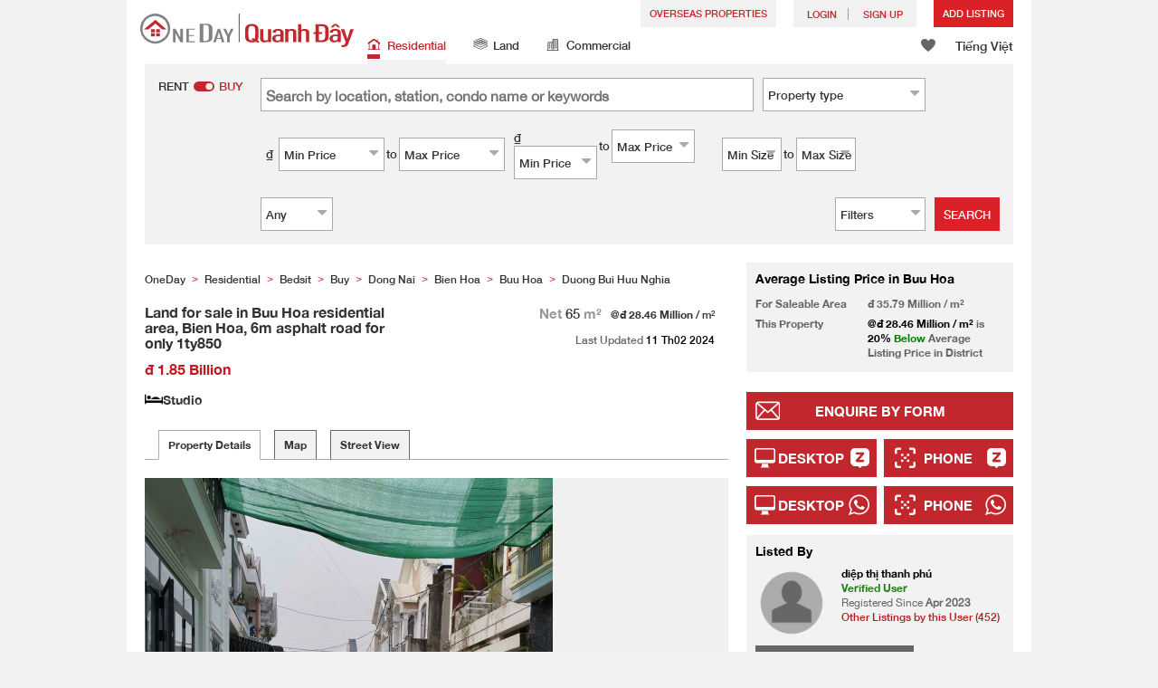

--- FILE ---
content_type: text/html; charset=UTF-8
request_url: https://www.oneday.com.vn/en_VN/bds/ban-nha-tro-dong-nai-bien-hoa-buu-hoa-ban-dat-kdc-buu-hoa-bien-hoa-duong-nhua-6m-chi-1ty850/
body_size: 44807
content:
<!DOCTYPE html>
<html>
    <head>
    <title>Land for sale in Buu Hoa residential area, Bien Hoa, 6m asphalt road for only 1ty850 Sales Listings</title>
<meta name="title" content="Land for sale in Buu Hoa residential area, Bien Hoa, 6m asphalt road for only 1ty850 Sales Listings"><meta name="keywords" content="Sales,Sales Listings,Residential,Land for sale in Buu Hoa residential area, Bien Hoa, 6m asphalt road for only 1ty850,Vietnam"><meta name="description" content="Land for sale in Buu Hoa residential area, Bien Hoa, 6m asphalt road, only 1,850. Location: near Buu Hoa bridge, only 200m from Bui Huu Nghia, 6m asphalt road, sidewalk, closed residential area, good security. Area 5.5m x 11.8m = 65m2 Private book, full clean residential area, no planning 6m car road. Cheap price, only 1 billion, 850, only 1 lot left. Contact to view now: 0982624280 Receive consignment for buying and selling real estate by owner, work with prestige and security, support fast buying and selling. Currently, I have more than 100 house and land products in the Bien Hoa area priced from under 2 billion to over 50 billion, in all directions and wards of Bien Hoa city. If you need to find a house or land according to your needs, please contact me, I will provide 24\/24 consulting support so you can buy the product you want. Best regards!; Vietnam Residential Sales"><meta name="date" content="2024-02-11 15:04:32"><meta name="geo.placename" content=""><meta name="geo.position" content="10.9308798;106.8201106"><meta name="geo.region" content="VN"><meta content="Land for sale in Buu Hoa residential area, Bien Hoa, 6m asphalt road for only 1ty850 Sales Listings" property="og:title"><meta content="https://www.oneday.com.vn/en_VN/bds/ban-nha-tro-dong-nai-bien-hoa-buu-hoa-ban-dat-kdc-buu-hoa-bien-hoa-duong-nhua-6m-chi-1ty850/" property="og:url"><meta content="https://n.oneday.com.vn/im/EztpfUiCEoK.jpg" property="og:image"><meta content="Property Search Vietnam | OneDay (Quanh Đây)" property="og:site_name"><meta content="2024-02-11 15:04:32" property="og:pubdate"><meta content="Land for sale in Buu Hoa residential area, Bien Hoa, 6m asphalt road, only 1,850. Location: near Buu Hoa bridge, only 200m from Bui Huu Nghia, 6m asphalt road, sidewalk, closed residential area, good security. Area 5.5m x 11.8m = 65m2 Private book, full clean residential area, no planning 6m car road. Cheap price, only 1 billion, 850, only 1 lot left. Contact to view now: 0982624280 Receive consignment for buying and selling real estate by owner, work with prestige and security, support fast buying and selling. Currently, I have more than 100 house and land products in the Bien Hoa area priced from under 2 billion to over 50 billion, in all directions and wards of Bien Hoa city. If you need to find a house or land according to your needs, please contact me, I will provide 24\/24 consulting support so you can buy the product you want. Best regards!; Vietnam Residential Sales" property="og:description"><meta http-equiv="Content-Type" content="text/html; charset=UTF-8"><meta name="HandheldFriendly" content="true"><meta name="robots" content="index,follow"><meta http-equiv="Cache-Control" content="no-cache"><meta http-equiv="Pragma" content="no-cache"><meta name="revisit-after" content="7 days"><script type="application/ld+json">{"@context":"http:\/\/schema.org","@type":"Apartment","name":"Land for sale in Buu Hoa residential area, Bien Hoa, 6m asphalt road for only 1ty850 Sales Listings","address":{"@type":"PostalAddress","streetAddress":" , , Vietnam"},"geo":{"@type":"GeoCoordinates","latitude":"10.9308798","longitude":"106.8201106"},"description":"Land for sale in Buu Hoa residential area, Bien Hoa, 6m asphalt road, only 1,850. Location: near Buu Hoa bridge, only 200m from Bui Huu Nghia, 6m asphalt road, sidewalk, closed residential area, good security. Area 5.5m x 11.8m = 65m2 Private book, full clean residential area, no planning 6m car road. Cheap price, only 1 billion, 850, only 1 lot left. Contact to view now: 0982624280 Receive consignment for buying and selling real estate by owner, work with prestige and security, support fast buying and selling. Currently, I have more than 100 house and land products in the Bien Hoa area priced from under 2 billion to over 50 billion, in all directions and wards of Bien Hoa city. If you need to find a house or land according to your needs, please contact me, I will provide 24\\\/24 consulting support so you can buy the product you want. Best regards!; Vietnam Residential Sales","photo":{"@type":"ImageObject","url":"https:\/\/n.oneday.com.vn\/im\/EztpfUiCEoK.jpg","thumbnail":{"@type":"ImageObject","url":"https:\/\/n.oneday.com.vn\/im\/bZqbiXzhmjB.jpg"}},"numberOfRooms":"Studio","floorSize":{"@type":"QuantitativeValue","value":"65.00","unitText":"m²","unitCode":"MTK"},"permittedUsage":"Residential"}</script><meta content="width=device-width, initial-scale=1.0, minimum-scale=1.0" name="viewport" id="viewport"><link rel="canonical" href="https://www.oneday.com.vn/en_VN/bds/ban-nha-tro-dong-nai-bien-hoa-buu-hoa-ban-dat-kdc-buu-hoa-bien-hoa-duong-nhua-6m-chi-1ty850/" /><link rel="alternate" hreflang="en" href="https://www.oneday.com.vn/en_VN/bds/ban-nha-tro-dong-nai-bien-hoa-buu-hoa-ban-dat-kdc-buu-hoa-bien-hoa-duong-nhua-6m-chi-1ty850/" /><link rel="alternate" hreflang="vi" href="https://www.oneday.com.vn/vi_VN/bds/ban-nha-tro-dong-nai-bien-hoa-buu-hoa-ban-dat-kdc-buu-hoa-bien-hoa-duong-nhua-6m-chi-1ty850/" /><!--OneDay Vietnam | Quanh Đây Favicons--><link rel="icon" type="image/svg+xml" href="https://c.oneday.com.vn/tpl/default/html5/assets/images/favicon.svg"><link rel="shortcut icon" href="https://c.oneday.com.vn/tpl/default/html5/assets/images/favicon.png"><link rel="alternate icon" href="https://c.oneday.com.vn/tpl/default/html5/assets/images/favicon.ico"><link rel="apple-touch-icon" href="https://c.oneday.com.vn/tpl/default/html5/assets/images/apple-touch-icon.png" /><link rel="apple-touch-icon" sizes="72x72" href="https://c.oneday.com.vn/tpl/default/html5/assets/images/apple-touch-icon-72x72.png" /><link rel="apple-touch-icon" sizes="114x114" href="https://c.oneday.com.vn/tpl/default/html5/assets/images/apple-touch-icon-114x114.png" />
<script> var HD_RESPONSE_STATUS = {}; HD_RESPONSE_STATUS.API_SUCCESS = 200; HD_RESPONSE_STATUS.API_ERROR_VALIDATING = 400; HD_RESPONSE_STATUS.API_ERROR_UNAUTHORIZED = 401; HD_RESPONSE_STATUS.API_ERROR_FORBIDDEN = 403; HD_RESPONSE_STATUS.API_ERROR = 404; HD_RESPONSE_STATUS.API_ACCESS_TOKEN_EXPIRED = 440; HD_RESPONSE_STATUS.API_REFRESH_TOKEN_EXPIRED = 441; HD_RESPONSE_STATUS.API_RELOGIN = 442; HD_RESPONSE_STATUS.API_REDIRECT = 301; </script>
<script type="application/ld+json"> {"@context":"https://schema.org","@type":"LocalBusiness","name":"OneDay (Quanh Đây)","image":"https://c.oneday.com.vn/tpl/default/html5/assets/images/logo.svg","@id":"","url":"https://www.oneday.com.vn/","telephone":"+84-906409752","address":{"@type":"PostalAddress","streetAddress":"72-74 Do Ba","addressLocality":"Danang","postalCode":"550000","addressCountry":"VN"},"geo":{"@type":"GeoCoordinates","latitude":16.0503599,"longitude":108.2415085},"openingHoursSpecification":{"@type":"OpeningHoursSpecification","dayOfWeek":["Monday","Tuesday","Wednesday","Thursday","Friday"],"opens":"09:00","closes":"18:00"}} </script>
<script>_page_lanuage='en_VN';</script><script src="https://c.oneday.com.vn/tpl/default/html5/src/lib/require-jquery.js"></script><script src="/tpl/default/html5/src/config.js"></script><script src="https://c.oneday.com.vn/tpl/default/html5/src/lib/_bootstrap/js/bootstrap.min.js"></script><script src="https://c.oneday.com.vn/tpl/default/html5/src/lib/core/functions.js"></script><link rel="preload" as="style" href="https://c.oneday.com.vn/css/oneday_listings_detail.css" />
<link rel="stylesheet" href="https://c.oneday.com.vn/css/oneday_listings_detail.css" />
    </head>
        <body id="noCoverStyle" class="oneday_listings_detail lang_en" data-module="oneday_listings_detail">
        <noscript><iframe src="https://www.googletagmanager.com/ns.html?id=GTM-MK2M4KS" height="0" width="0" style="display:none;visibility:hidden"></iframe></noscript>
    <div class="wrapper"><header id="header" class="notLogged"><div class="header_navbar_mobile_app" id="header_navbar_mobile_app"></div><script>try{(function(){var linkInstall="",linkOpen="https://www.oneday.com.vn/u?ref_id=1681212962&country_code=VN",boxCls="",userAgent = navigator.userAgent.toLowerCase(); if(userAgent.indexOf("android") != -1){linkInstall = "https://oneday.page.link/AJDA ";boxCls = "header_navbar_mobile_app_android";}else if(userAgent.indexOf("iphone") != -1 || userAgent.indexOf("ipad") != -1){linkInstall = "https://apps.apple.com/us/app/oneday-%E6%90%B5%E5%9C%B0/id1445966708";boxCls = "header_navbar_mobile_app_"+(userAgent.indexOf("iphone") != -1?"iphone":"ipad");};if(linkInstall){document.getElementById("header_navbar_mobile_app").innerHTML = `<div><a href="#" class="closeApp">X</a><img alt="OneDay Vietnam | Residential Property Search"  src="[data-uri]"><span><strong>OneDay (Quanh Đây) App</strong>Property Search Vietnam</span><a class="link" href="${linkInstall}" target="_blank">install</a><a class="link" href="${linkOpen}" target="_blank">open</a></div>`;document.getElementById("header_navbar_mobile_app").classList.add(boxCls)};console.log([linkInstall,linkOpen,boxCls]);})()}catch(err){}</script><div class="header_navbar_mobile"><a title="OneDay Vietnam | Residential Property Search" href="/en_VN/home/" class="logo_mobile">
                                <img alt="OneDay Vietnam | Residential Property Search" src="https://c.oneday.com.vn/tpl/default/html5/assets/images/logo.svg" />
                            </a><button type="button" class="navbar-toggle">
                            <div id="navbar-hamburger">
                                <span class="sr-only">Toggle navigation</span>
                                <span class="icon-bar"></span>
                                <span class="icon-bar"></span>
                                <span class="icon-bar"></span>
                            </div>
                            <div id="navbar-close" style="display: none;">
                              <span class="glyphicon glyphicon-remove icon-close"></span>
                            </div>
                        </button>
                        <i class="fa fa-search navbar-search" aria-hidden="true"></i>
                        <span class="mobile-search-text-en_VN">Vietnam Property Search</span>
                    </div>
                    <div id="header_container" class="container">
                        <div class="logo">
                            <a title="OneDay Vietnam | Residential Property Search" href="/en_VN/home/"><img height="37" src="https://c.oneday.com.vn/tpl/default/html5/assets/images/logo.svg" alt="OneDay Vietnam | Residential Property Search" /></a>
                        </div>
                        <div class="rightdiv">
                            <div class="toplink">
                                <!-- Estate agents user login --><div class="topLink_notlogin clearfix">
                                <div class="overseas-link"><a class="add-button" href="/en_VN/Overseas/">Overseas Properties</a></div>
                                <div class="accounts">
                                    <div class="account-login">
                                        <a class="link-login" href="/en_VN/login/account/">
                                            <span>login</span>
                                        </a>
                                    </div>
                                    <div class="account-signup">
                                        <a class="link-signup" href="/en_VN/register/account/"><span>Sign Up</span></a>
                                    </div><!--account-signup-->
                                </div>
                                <div class="addlisting">
                                <a class="add-button action_popup" href="javascript:void(0)" data-url="/en_VN/login/account/?redirect=%2Fen_VN%2Flistings%2Fadd%2F">Add Listing</a>
                            </div>
                            </div><!--topLink_notlogin-->
                            </div>
                            <div class="bottomMore">
                                <div class="property_links">
                                    <nav class="navbar">
                                        <div id="hd-navbar-collapse">
                                            <input type="hidden" name="property_type" value="residential" />
                                            <ul><li class="active"><ul class="residential"><li><a href="/en_VN/nha-o/"><i></i>Residential</a></li><li class="sub"><a href="/en_VN/nha-o/cho-thue/">Rent</a></li><li  class="sub"><span></span></li><li  class="sub"><a href="/en_VN/nha-o/ban/">Buy</a></li></ul></li><li><ul class="land"><li><a href="/en_VN/dat/"><i></i>Land</a></li><li class="sub"><a href="/en_VN/dat/cho-thue/">Rent</a></li><li  class="sub"><span></span></li><li  class="sub"><a href="/en_VN/dat/ban/">Buy</a></li></ul></li><li><ul class="commercial"><li><a href="/en_VN/thuong-mai/"><i></i>Commercial </a></li><li class="sub"><a href="/en_VN/thuong-mai/cho-thue/">Rent</a></li><li  class="sub"><span></span></li><li  class="sub"><a href="/en_VN/thuong-mai/ban/">Buy</a></li></ul></li></ul>
                                        </div><!--navbar-collapse-->
                                    </nav>
                                </div><!--property_links-->
                                <div class="icon_links">
                                    <span class="icons">
                                        <span class="icon-like"><a href="/en_VN/shortlists/view/"><i></i><span class="number"></span></a></span>
                                    </span>
                                    <span class="language"><a href="/vi_VN/bds/ban-nha-tro-dong-nai-bien-hoa-buu-hoa-ban-dat-kdc-buu-hoa-bien-hoa-duong-nhua-6m-chi-1ty850/">Tiếng Việt</a></span>
                                </div><!--icon_links -->
                            </div>
                        </div><!--rightdiv sales & rental -->


                    </div><!--container-->

                </header><script>var actionPopupData = {"link_selector":".action_popup,.action-link.pop-up"};</script><script>var actionPopupMsg = {"popTitle":"Leave Page?","popContent":"You haven't finished your post yet. Do you want to leave without finishing?","leaveText":"Leave This Page","stayText":"Stay on This Page"};</script><script>window.copyStartText="Website source: ";</script><div id="search_toolbar" class="st_default"><div id="search_toolbar_default"><!-- here --><div class="search_options"><div class="left"><div class="buy_rent search_column" data-value="buy" >
                        <span data-value="rent">Rent</span><i></i><span data-value="buy" class="active">Buy</span>
                        <input type="hidden" name="sale_type" value="sale" />
                    </div></div><div class="main_option"><div class="main_option_buy"><div class="option_row"><div class="single_option single_option_keywords">
                                <div class="search_input">
                                    <input name="keywords" id="keywords" class="input_keywords" placeholder="Search by location, station, condo name or keywords" value="" data-value="" spellcheck="false" autocomplete="off" autocorrect="off" autocapitalize="off" data-language="en_VN"/>
                                    <span class="autocomplete-clear-button">✕</span>
                                    <input name="p" type="hidden" id="uniqid_id" value="" data-value="" />
                                    <div class="error" style="display:none;">Invalid keywords</div>
                                </div>
                            </div><!--single_option--><div class="single_option single_option_property_type">
                                <div class="select_wrap  district_part property_type_box">
                                <span class="select2_text"><span data-message-text="Property type" data-message-name="Property type">Property type</span><i class="fa fa-sort-desc" aria-hidden="true"></i></span> <div class="error" style="display:none;">Please Select</div><input type="hidden" name="property_type_2_options" value="1|2|3|4|5|8|9" /></div></div></div><div class="option_row"><div class="single_option single_option_index_1"><div class="search_input twoCols">
                                            <div class="col">
                                                <span class="attribute_unit_start">₫</span><div class="select_wrap"><span class="select_text"><span>Min Price</span><i class="fa fa-sort-desc" aria-hidden="true"></i></span><select class="select_box" name="rent_min_price"><option value="0">Min Price</option><option value="1000000">1 million</option><option value="2000000">2 million</option><option value="3000000">3 million</option><option value="5000000">5 million</option><option value="10000000">10 million</option><option value="15000000">15 million</option><option value="20000000">20 million</option><option value="25000000">25 million</option><option value="35000000">35 million</option><option value="50000000">50 million</option><option value="75000000">75 million</option><option value="100000000">100 million</option><option value="150000000">150 million</option><option value="200000000">200 million</option><option value="250000000">250 million</option><option value="300000000">300 million</option><option value="400000000">400 million</option><option value="500000000">500 million</option><option value="750000000">750 million</option></select>
                                
                            </div><!--select_wrap-->
                                                <span class="text_to">to</span>
                                            </div>
                                            <div class="col">
                                                <span class="attribute_unit_start"></span><div class="select_wrap"><span class="select_text"><span>Max Price</span><i class="fa fa-sort-desc" aria-hidden="true"></i></span><select class="select_box" name="rent_max_price"><option value="0">Max Price</option><option value="2000000">2 million</option><option value="3000000">3 million</option><option value="5000000">5 million</option><option value="10000000">10 million</option><option value="15000000">15 million</option><option value="20000000">20 million</option><option value="25000000">25 million</option><option value="35000000">35 million</option><option value="50000000">50 million</option><option value="75000000">75 million</option><option value="100000000">100 million</option><option value="150000000">150 million</option><option value="200000000">200 million</option><option value="250000000">250 million</option><option value="300000000">300 million</option><option value="400000000">400 million</option><option value="500000000">500 million</option><option value="750000000">750 million</option><option value="1000000000">1 billion</option></select>
                                
                            </div><!--select_wrap--><span class="attribute_unit">/month</span>
                                            </div>
                                        </div></div><!--single_option--><div class="single_option single_option_index_2"><div class="search_input twoCols">
                                            <div class="col">
                                                <span class="attribute_unit_start">₫</span><div class="select_wrap"><span class="select_text"><span>Min Price</span><i class="fa fa-sort-desc" aria-hidden="true"></i></span><select class="select_box" name="short_rent_min_price"><option value="0">Min Price</option><option value="200000">200,000</option><option value="400000">400,000</option><option value="600000">600,000</option><option value="800000">800,000</option><option value="1000000">1 million</option><option value="1250000">1.25 million</option><option value="1500000">1.5 million</option><option value="1750000">1.75 million</option><option value="2000000">2 million</option><option value="2250000">2.25 million</option><option value="2500000">2.5 million</option><option value="2750000">2.75 million</option><option value="3000000">3 million</option><option value="3250000">3.25 million</option><option value="3500000">3.5 million</option><option value="3750000">3.75 million</option><option value="4000000">4 million</option></select>
                                
                            </div><!--select_wrap-->
                                                <span class="text_to">to</span>
                                            </div>
                                            <div class="col">
                                                <span class="attribute_unit_start"></span><div class="select_wrap"><span class="select_text"><span>Max Price</span><i class="fa fa-sort-desc" aria-hidden="true"></i></span><select class="select_box" name="short_rent_max_price"><option value="0">Max Price</option><option value="200000">200,000</option><option value="400000">400,000</option><option value="600000">600,000</option><option value="800000">800,000</option><option value="1000000">1 million</option><option value="1500000">1.5 million</option><option value="2000000">2 million</option><option value="2500000">2.5 million</option><option value="3000000">3 million</option><option value="3500000">3.5 million</option><option value="4000000">4 million</option><option value="4500000">4.5 million</option><option value="5000000">5 million</option><option value="5500000">5.5 million</option><option value="6000000">6 million</option><option value="6500000">6.5 million</option><option value="7000000">7 million</option><option value="8000000">8 million</option><option value="8500000">8.5 million</option><option value="9000000">9 million</option><option value="7500000">7.5 million</option><option value="9500000">9.5 million</option><option value="10000000">10 million</option><option value="15000000">15 million</option><option value="20000000">20 million</option><option value="25000000">25 million</option><option value="30000000">30 million</option><option value="40000000">40 million</option><option value="50000000">50 million</option><option value="60000000">60 million</option><option value="70000000">70 million</option><option value="80000000">80 million</option><option value="90000000">90 million</option><option value="100000000">100 million</option></select>
                                
                            </div><!--select_wrap--><span class="attribute_unit">/night</span>
                                            </div>
                                        </div></div><!--single_option--><div class="single_option single_option_index_3"><div class="search_input twoCols">
                                            <div class="col">
                                                <span class="attribute_unit_start">₫</span><div class="select_wrap"><span class="select_text"><span>Min Price</span><i class="fa fa-sort-desc" aria-hidden="true"></i></span><select class="select_box" name="buy_min_price"><option value="0">Min Price</option><option value="100000000">100 million</option><option value="200000000">200 million</option><option value="300000000">300 million</option><option value="500000000">500 million</option><option value="750000000">750 million</option><option value="1000000000">1 billion</option><option value="1200000000">1.2 billion</option><option value="1500000000">1.5 billion</option><option value="1750000000">1.75 billion</option><option value="2000000000">2 billion</option><option value="2250000000">2.25 billion</option><option value="2500000000">2.5 billion</option><option value="2750000000">2.75 billion</option><option value="3000000000">3 billion</option><option value="3500000000">3.5 billion</option><option value="4000000000">4 billion</option><option value="4500000000">4.5 billion</option><option value="5000000000">5 billion</option><option value="5500000000">5.5 billion</option><option value="6000000000">6 billion</option><option value="7000000000">7 billion</option><option value="8000000000">8 billion</option><option value="10000000000">10 billion</option><option value="15000000000">15 billion</option><option value="20000000000">20 billion</option><option value="30000000000">30 billion</option><option value="40000000000">40 billion</option><option value="50000000000">50 billion</option></select>
                                
                            </div><!--select_wrap-->
                                                <span class="text_to">to</span>
                                            </div>
                                            <div class="col">
                                                <span class="attribute_unit_start"></span><div class="select_wrap"><span class="select_text"><span>Max Price</span><i class="fa fa-sort-desc" aria-hidden="true"></i></span><select class="select_box" name="buy_max_price"><option value="0">Max Price</option><option value="200000000">200 million</option><option value="300000000">300 million</option><option value="500000000">500 million</option><option value="750000000">750 million</option><option value="1000000000">1 billion</option><option value="1200000000">1.2 billion</option><option value="1500000000">1.5 billion</option><option value="1750000000">1.75 billion</option><option value="2000000000">2 billion</option><option value="2250000000">2.25 billion</option><option value="2500000000">2.5 billion</option><option value="2750000000">2.75 billion</option><option value="3000000000">3 billion</option><option value="3500000000">3.5 billion</option><option value="4000000000">4 billion</option><option value="4500000000">4.5 billion</option><option value="5000000000">5 billion</option><option value="5500000000">5.5 billion</option><option value="6000000000">6 billion</option><option value="7000000000">7 billion</option><option value="8000000000">8 billion</option><option value="10000000000">10 billion</option><option value="15000000000">15 billion</option><option value="20000000000">20 billion</option><option value="30000000000">30 billion</option><option value="40000000000">40 billion</option><option value="50000000000">50 billion</option><option value="100000000000">100 billion</option></select>
                                
                            </div><!--select_wrap-->
                                            </div>
                                        </div></div><!--single_option--><div class="single_option single_option_index_4"><div class="search_input twoCols">
                                            <div class="col">
                                                <span class="attribute_unit_start"></span><div class="select_wrap"><span class="select_text"><span>Min Size</span><i class="fa fa-sort-desc" aria-hidden="true"></i></span><select class="select_box" name="min_size"><option value="0">Min Size</option><option value="20">20</option><option value="40">40</option><option value="60">60</option><option value="80">80</option><option value="100">100</option><option value="120">120</option><option value="150">150</option><option value="200">200</option><option value="250">250</option><option value="300">300</option><option value="400">400</option><option value="500">500</option><option value="1000">1,000</option><option value="2000">2,000</option><option value="5000">5,000</option></select>
                                
                            </div><!--select_wrap-->
                                                <span class="text_to">to</span>
                                            </div>
                                            <div class="col">
                                                <span class="attribute_unit_start"></span><div class="select_wrap"><span class="select_text"><span>Max Size</span><i class="fa fa-sort-desc" aria-hidden="true"></i></span><select class="select_box" name="max_size"><option value="0">Max Size</option><option value="20">20</option><option value="40">40</option><option value="60">60</option><option value="80">80</option><option value="100">100</option><option value="120">120</option><option value="150">150</option><option value="200">200</option><option value="250">250</option><option value="300">300</option><option value="400">400</option><option value="500">500</option><option value="1000">1,000</option><option value="2000">2,000</option><option value="5000">5,000</option></select>
                                
                            </div><!--select_wrap--><span class="attribute_unit">m&#178;</span>
                                            </div>
                                        </div></div><!--single_option--><div class="single_option single_option_index_5"><div class="search_input">
                                        <span class="attribute_unit_start"></span><div class="select_wrap"><span class="select_text"><span>Any</span><i class="fa fa-sort-desc" aria-hidden="true"></i></span><select class="select_box" name="min_bedrooms"><option value="">Any</option><option value="0">Studio</option><option value="1">1</option><option value="2">2</option><option value="3">3</option><option value="4">4</option><option value="5">5</option><option value="6">6</option></select>
                                
                            </div><!--select_wrap-->
                                        </div></div><!--single_option-->
                            <div class="single_option filter" data-type="buy">
                                <div class="search_input"><span class="text">Filters</span><span class="number"></span><i class="fa fa-sort-desc" aria-hidden="true"></i></div>
                            </div>
                        </div><!--main_option_buy-->
                    </div></div><!--option_row-->
                    <div class="select_wrap row-btn"><a class="btn_search" href="javascript:void(0)" data-url="/en_VN/search/results/">Search</a></div>
                </div><!--search_options--><script type="text/html" id="tmpl-search-sign-up">
                <div class="modal fade" id="search-sign-up" tabindex="-1" role="dialog" aria-labelledby="myModalLabel" aria-hidden="true">
                        <div class="modal-dialog">
                                <div class="modal-content">
                                        <div class="modal-header">
                                                <button type="button" class="close" data-dismiss="modal" aria-hidden="true">
                                                        &times;
                                                </button>
                                                <h4 class="modal-title" id="myModalLabel">
                                                        Save your Search, Register & Get Updated
                                                </h4>
                                        </div>
                                        <div class="modal-body">
                                                <form id="sign-up-form" action="/r/response/oneday/searchpref/signup/" method="post">
                                                    <input type="hidden" name="t" value="eyJ0eXAiOiJKV1QiLCJhbGciOiJIUzUxMiJ9.eyJzdCI6MTc2ODg3NTYyMywiZmkiOjE3Njg5NjIwMjMsImlwIjoiMTguMjIwLjI1NS4yMTMiLCJsbyI6InZuLnRlc3QifQ.LEsbVkPRClBP6GiHDEvXPE30l19pivBfyMPcYHmX6G7xwfRrI-0nNqBnBAz9C4TIcv3GPHfxy6UUvORz3ztkfA" />
                                                    <div class="form-group email">
                                                        <label for="search-sign-up-email">Show Me the Properties I'm looking for</label>
                                                        <input type="email" class="form-control" name="email_address" id="email_address" placeholder="Email Address" data-message="Invalid Email Address" />
                                                    </div>
                                                    <div class="form-group submit">
                                                        <button type="submit" name="getresult" value="Get Results">Get Results</button>
                                                    </div>
                                                    <!--
                                                    <div class="form-group block-text">
                                                        <p>or</p>
                                                    </div>
                                                    <div class="form-group facebook">
                                                        <a href="" class="sign-up-facebook">Sign up width facebook</a>
                                                    </div>-->
                                                    <div class="form-group">
                                                        <p class="terms-privacy">By registering you agree to our <br /><a href="/en_VN/info/terms/" target="_blank">Terms and Conditions</a> & <a href="/en_VN/info/privacy/" target="_blank">Privacy Policy</a></p>
                                                    </div>
                                                </form>
                                        </div>
                                </div><!-- .modal-content -->
                        </div><!-- .modal-dialog -->
                </div><!-- .model -->
            </script><div id="district_div">
                             <div class="district_inner">     <div class="district_div_list">         <div class="content">                 <ul class="cols">          <li class="cols">             <label><input type="checkbox" name="property_type_2[]" value="1" checked> Townhouse</label>         </li>          <li class="cols">             <label><input type="checkbox" name="property_type_2[]" value="2" checked> Condo</label>         </li>          <li class="cols">             <label><input type="checkbox" name="property_type_2[]" value="3" checked> Apartment</label>         </li>          <li class="cols">             <label><input type="checkbox" name="property_type_2[]" value="4" checked> Villa</label>         </li>          <li class="cols">             <label><input type="checkbox" name="property_type_2[]" value="5" checked> House</label>         </li>          <li class="cols">             <label><input type="checkbox" name="property_type_2[]" value="8" checked> Bedsit</label>         </li>          <li class="cols">             <label><input type="checkbox" name="property_type_2[]" value="9" checked> Others</label>         </li>              </ul>         </div>     </div> </div>
                        <div class="btns"><button class="district_clear_button">Clear</button><button class="district_inner_button">OK</button></div></div><!--district_div--><div id="district_div">
                            <div class="district_inner">
                                <div class="district_div_regions">
                                    <ul><li data-value="2">Da Nang</li><li data-value="413">Ha Noi</li><li data-value="66">Ho Chi Minh</li></ul>
                                </div>
                                <div class="district_div_list">
                                    <div class="content"><ul class="cols region-2" id="region-2"><li class="col_index col_index1"><ul><li class="district_title"><label>Cam Le</label></li><li class="col"><label><input type="radio" name="district" value="28" />Hoa An</label></li><li class="col"><label><input type="radio" name="district" value="27" />Hoa Phat</label></li><li class="col"><label><input type="radio" name="district" value="25" />Hoa Tho Dong</label></li><li class="col"><label><input type="radio" name="district" value="26" />Hoa Tho Tay</label></li><li class="col"><label><input type="radio" name="district" value="24" />Hoa Xuan</label></li><li class="col"><label><input type="radio" name="district" value="23" />Khue Trung</label></li></ul><ul><li class="district_title"><label>Hai Chau</label></li><li class="col"><label><input type="radio" name="district" value="19" />Binh Hien</label></li><li class="col"><label><input type="radio" name="district" value="20" />Binh Thuan</label></li><li class="col"><label><input type="radio" name="district" value="13" />Hai Chau 1</label></li><li class="col"><label><input type="radio" name="district" value="14" />Hai Chau 2</label></li><li class="col"><label><input type="radio" name="district" value="21" />Hoa Cuong Bac</label></li><li class="col"><label><input type="radio" name="district" value="22" />Hoa Cuong Nam</label></li><li class="col"><label><input type="radio" name="district" value="17" />Hoa Thuan Dong</label></li><li class="col"><label><input type="radio" name="district" value="16" />Hoa Thuan Tay</label></li><li class="col"><label><input type="radio" name="district" value="18" />Nam Duong</label></li><li class="col"><label><input type="radio" name="district" value="15" />Phuoc Ninh</label></li><li class="col"><label><input type="radio" name="district" value="12" />Thach Thang</label></li><li class="col"><label><input type="radio" name="district" value="10" />Thanh Binh</label></li><li class="col"><label><input type="radio" name="district" value="11" />Thuan Phuoc</label></li></ul></li><li class="col_index col_index2"><ul><li class="district_title"><label>Hoa Vang</label></li><li class="col"><label><input type="radio" name="district" value="64" />Hoa Bac</label></li><li class="col"><label><input type="radio" name="district" value="60" />Hoa Chau</label></li><li class="col"><label><input type="radio" name="district" value="63" />Hoa Khuong</label></li><li class="col"><label><input type="radio" name="district" value="62" />Hoa Lien</label></li><li class="col"><label><input type="radio" name="district" value="57" />Hoa Nhon</label></li><li class="col"><label><input type="radio" name="district" value="58" />Hoa Ninh</label></li><li class="col"><label><input type="radio" name="district" value="61" />Hoa Phong</label></li><li class="col"><label><input type="radio" name="district" value="56" />Hoa Phu</label></li><li class="col"><label><input type="radio" name="district" value="59" />Hoa Phuoc</label></li><li class="col"><label><input type="radio" name="district" value="65" />Hoa Son</label></li><li class="col"><label><input type="radio" name="district" value="55" />Hoa Tien</label></li></ul><ul><li class="district_title"><label>Lien Chieu</label></li><li class="col"><label><input type="radio" name="district" value="33" />Hoa Hiep Bac</label></li><li class="col"><label><input type="radio" name="district" value="32" />Hoa Hiep Nam</label></li><li class="col"><label><input type="radio" name="district" value="31" />Hoa Khanh Bac</label></li><li class="col"><label><input type="radio" name="district" value="30" />Hoa Khanh Nam</label></li><li class="col"><label><input type="radio" name="district" value="29" />Hoa Minh</label></li></ul><ul><li class="district_title"><label>Ngu Hanh Son</label></li><li class="col"><label><input type="radio" name="district" value="37" />Hoa Hai</label></li><li class="col"><label><input type="radio" name="district" value="35" />Hoa Quy</label></li><li class="col"><label><input type="radio" name="district" value="36" />Khue My</label></li><li class="col"><label><input type="radio" name="district" value="34" />My An</label></li></ul></li><li class="col_index col_index3"><ul><li class="district_title"><label>Son Tra</label></li><li class="col"><label><input type="radio" name="district" value="40" />An Hai Bac</label></li><li class="col"><label><input type="radio" name="district" value="38" />An Hai Dong</label></li><li class="col"><label><input type="radio" name="district" value="39" />An Hai Tay</label></li><li class="col"><label><input type="radio" name="district" value="43" />Man Thai</label></li><li class="col"><label><input type="radio" name="district" value="42" />Nai Hien Dong</label></li><li class="col"><label><input type="radio" name="district" value="41" />Phuoc My</label></li><li class="col"><label><input type="radio" name="district" value="44" />Tho Quang</label></li></ul><ul><li class="district_title"><label>Thanh Khe</label></li><li class="col"><label><input type="radio" name="district" value="45" />An Khe</label></li><li class="col"><label><input type="radio" name="district" value="51" />Chinh Gian</label></li><li class="col"><label><input type="radio" name="district" value="52" />Hoa Khe</label></li><li class="col"><label><input type="radio" name="district" value="48" />Tam Thuan</label></li><li class="col"><label><input type="radio" name="district" value="49" />Tan Chinh</label></li><li class="col"><label><input type="radio" name="district" value="50" />Thac Gian</label></li><li class="col"><label><input type="radio" name="district" value="46" />Thanh Khe Dong</label></li><li class="col"><label><input type="radio" name="district" value="54" />Thanh Khe Tay</label></li><li class="col"><label><input type="radio" name="district" value="53" />Vinh Trung</label></li><li class="col"><label><input type="radio" name="district" value="47" />Xuan Ha</label></li></ul></li></ul><ul class="cols region-413" id="region-413"><li class="col_index col_index1"><ul><li class="district_title"><label>Ba Dinh</label></li><li class="col"><label><input type="radio" name="district" value="415" />Cong Vi</label></li><li class="col"><label><input type="radio" name="district" value="416" />Dien Bien</label></li><li class="col"><label><input type="radio" name="district" value="417" />Doi Can</label></li><li class="col"><label><input type="radio" name="district" value="418" />Giang Vo</label></li><li class="col"><label><input type="radio" name="district" value="419" />Kim Ma</label></li><li class="col"><label><input type="radio" name="district" value="420" />Lieu Giai</label></li><li class="col"><label><input type="radio" name="district" value="421" />Ngoc Ha</label></li><li class="col"><label><input type="radio" name="district" value="422" />Ngoc Khanh</label></li><li class="col"><label><input type="radio" name="district" value="423" />Nguyen Trung Truc</label></li><li class="col"><label><input type="radio" name="district" value="424" />Phuc Xa</label></li><li class="col"><label><input type="radio" name="district" value="425" />Quan Thanh</label></li><li class="col"><label><input type="radio" name="district" value="426" />Thanh Cong</label></li><li class="col"><label><input type="radio" name="district" value="428" />Truc Bach</label></li><li class="col"><label><input type="radio" name="district" value="427" />Vinh Phuc</label></li></ul><ul><li class="district_title"><label>Bac Tu Liem</label></li><li class="col"><label><input type="radio" name="district" value="573" />Co Nhue Ward 1</label></li><li class="col"><label><input type="radio" name="district" value="574" />Co Nhue Ward 2</label></li><li class="col"><label><input type="radio" name="district" value="566" />Dong Ngac</label></li><li class="col"><label><input type="radio" name="district" value="567" />Duc Thang</label></li><li class="col"><label><input type="radio" name="district" value="565" />Lien Mac</label></li><li class="col"><label><input type="radio" name="district" value="572" />Minh Khai</label></li><li class="col"><label><input type="radio" name="district" value="575" />Phu Dien</label></li><li class="col"><label><input type="radio" name="district" value="576" />Phuc Dien</label></li><li class="col"><label><input type="radio" name="district" value="569" />Tay Tuu</label></li><li class="col"><label><input type="radio" name="district" value="564" />Thuong Cat</label></li><li class="col"><label><input type="radio" name="district" value="568" />Thuy Phuong</label></li><li class="col"><label><input type="radio" name="district" value="570" />Xuan Dinh</label></li><li class="col"><label><input type="radio" name="district" value="571" />Xuan Tao</label></li></ul><ul><li class="district_title"><label>Cau Giay</label></li><li class="col"><label><input type="radio" name="district" value="435" />Dich Vong Hau</label></li><li class="col"><label><input type="radio" name="district" value="434" />Dich Vong</label></li><li class="col"><label><input type="radio" name="district" value="433" />Mai Dich</label></li><li class="col"><label><input type="radio" name="district" value="430" />Nghia Do</label></li><li class="col"><label><input type="radio" name="district" value="431" />Nghia Tan</label></li><li class="col"><label><input type="radio" name="district" value="436" />Quan Hoa</label></li><li class="col"><label><input type="radio" name="district" value="438" />Trung Hoa</label></li><li class="col"><label><input type="radio" name="district" value="437" />Yen Hoa</label></li></ul><ul><li class="district_title"><label>Dong Da</label></li><li class="col"><label><input type="radio" name="district" value="506" />Cat Linh</label></li><li class="col"><label><input type="radio" name="district" value="512" />Hang Bot</label></li><li class="col"><label><input type="radio" name="district" value="514" />Kham Thien</label></li><li class="col"><label><input type="radio" name="district" value="526" />Khuong Thuong</label></li><li class="col"><label><input type="radio" name="district" value="523" />Kim Lien</label></li><li class="col"><label><input type="radio" name="district" value="513" />Lang Ha</label></li><li class="col"><label><input type="radio" name="district" value="509" />Lang Thuong</label></li><li class="col"><label><input type="radio" name="district" value="516" />Nam Dong</label></li><li class="col"><label><input type="radio" name="district" value="525" />Nga Tu So</label></li><li class="col"><label><input type="radio" name="district" value="510" />O Cho Dua</label></li><li class="col"><label><input type="radio" name="district" value="520" />Phuong Lien</label></li><li class="col"><label><input type="radio" name="district" value="524" />Phuong Mai</label></li><li class="col"><label><input type="radio" name="district" value="518" />Quang Trung</label></li><li class="col"><label><input type="radio" name="district" value="508" />Quoc Tu Giam</label></li><li class="col"><label><input type="radio" name="district" value="521" />Thinh Quang</label></li><li class="col"><label><input type="radio" name="district" value="515" />Tho Quan</label></li><li class="col"><label><input type="radio" name="district" value="519" />Trung Liet</label></li><li class="col"><label><input type="radio" name="district" value="517" />Trung Phung</label></li><li class="col"><label><input type="radio" name="district" value="522" />Trung Tu</label></li><li class="col"><label><input type="radio" name="district" value="511" />Van Chuong</label></li><li class="col"><label><input type="radio" name="district" value="507" />Van Mieu</label></li></ul><ul><li class="district_title"><label>Ha Dong</label></li><li class="col"><label><input type="radio" name="district" value="594" />Bien Giang</label></li><li class="col"><label><input type="radio" name="district" value="593" />Dong Mai</label></li><li class="col"><label><input type="radio" name="district" value="592" />Duong Noi</label></li><li class="col"><label><input type="radio" name="district" value="587" />Ha Cau</label></li><li class="col"><label><input type="radio" name="district" value="589" />Kien Hung</label></li><li class="col"><label><input type="radio" name="district" value="584" />La Khe</label></li><li class="col"><label><input type="radio" name="district" value="579" />Mo Lao</label></li><li class="col"><label><input type="radio" name="district" value="578" />Nguyen Trai</label></li><li class="col"><label><input type="radio" name="district" value="585" />Phu La</label></li><li class="col"><label><input type="radio" name="district" value="590" />Phu Lam</label></li><li class="col"><label><input type="radio" name="district" value="591" />Phu Luong</label></li><li class="col"><label><input type="radio" name="district" value="586" />Phuc La</label></li><li class="col"><label><input type="radio" name="district" value="583" />Quang Trung</label></li><li class="col"><label><input type="radio" name="district" value="581" />Van Phuc</label></li><li class="col"><label><input type="radio" name="district" value="580" />Van Quan</label></li><li class="col"><label><input type="radio" name="district" value="588" />Yen Nghia</label></li><li class="col"><label><input type="radio" name="district" value="582" />Yet Kieu</label></li></ul></li><li class="col_index col_index2"><ul><li class="district_title"><label>Hai Ba Trung</label></li><li class="col"><label><input type="radio" name="district" value="471" />Bach Dang</label></li><li class="col"><label><input type="radio" name="district" value="482" />Bach Khoa</label></li><li class="col"><label><input type="radio" name="district" value="485" />Bach Mai</label></li><li class="col"><label><input type="radio" name="district" value="473" />Bui Thi Xuan</label></li><li class="col"><label><input type="radio" name="district" value="481" />Cau Den</label></li><li class="col"><label><input type="radio" name="district" value="478" />Dong Mac</label></li><li class="col"><label><input type="radio" name="district" value="476" />Dong Nhan</label></li><li class="col"><label><input type="radio" name="district" value="483" />Dong Tam</label></li><li class="col"><label><input type="radio" name="district" value="475" />Le Dai Hanh</label></li><li class="col"><label><input type="radio" name="district" value="488" />Minh Khai</label></li><li class="col"><label><input type="radio" name="district" value="474" />Ngo Thi Nham</label></li><li class="col"><label><input type="radio" name="district" value="470" />Nguyen Du</label></li><li class="col"><label><input type="radio" name="district" value="472" />Pham Dinh Ho</label></li><li class="col"><label><input type="radio" name="district" value="477" />Pho Hue</label></li><li class="col"><label><input type="radio" name="district" value="487" />Quynh Loi</label></li><li class="col"><label><input type="radio" name="district" value="486" />Quynh Mai</label></li><li class="col"><label><input type="radio" name="district" value="479" />Thanh Luong</label></li><li class="col"><label><input type="radio" name="district" value="480" />Thanh Nhan</label></li><li class="col"><label><input type="radio" name="district" value="489" />Truong Dinh</label></li><li class="col"><label><input type="radio" name="district" value="484" />Vinh Tuy</label></li></ul><ul><li class="district_title"><label>Hoan Kiem</label></li><li class="col"><label><input type="radio" name="district" value="461" />Chuong Duong Do</label></li><li class="col"><label><input type="radio" name="district" value="457" />Cua Dong</label></li><li class="col"><label><input type="radio" name="district" value="463" />Cua Nam</label></li><li class="col"><label><input type="radio" name="district" value="452" />Dong Xuan</label></li><li class="col"><label><input type="radio" name="district" value="459" />Hang Bac</label></li><li class="col"><label><input type="radio" name="district" value="468" />Hang Bai</label></li><li class="col"><label><input type="radio" name="district" value="456" />Hang Bo</label></li><li class="col"><label><input type="radio" name="district" value="464" />Hang Bong</label></li><li class="col"><label><input type="radio" name="district" value="454" />Hang Buom</label></li><li class="col"><label><input type="radio" name="district" value="455" />Hang Dao</label></li><li class="col"><label><input type="radio" name="district" value="460" />Hang Gai</label></li><li class="col"><label><input type="radio" name="district" value="453" />Hang Ma</label></li><li class="col"><label><input type="radio" name="district" value="462" />Hang Trong</label></li><li class="col"><label><input type="radio" name="district" value="458" />Ly Thai To</label></li><li class="col"><label><input type="radio" name="district" value="467" />Phan Chu Trinh</label></li><li class="col"><label><input type="radio" name="district" value="451" />Phuc Tan</label></li><li class="col"><label><input type="radio" name="district" value="466" />Tran Hung Dao</label></li><li class="col"><label><input type="radio" name="district" value="465" />Trang Tien</label></li></ul><ul><li class="district_title"><label>Hoang Mai</label></li><li class="col"><label><input type="radio" name="district" value="496" />Dai Kim</label></li><li class="col"><label><input type="radio" name="district" value="493" />Dinh Cong</label></li><li class="col"><label><input type="radio" name="district" value="499" />Giap Bat</label></li><li class="col"><label><input type="radio" name="district" value="503" />Hoang Liet</label></li><li class="col"><label><input type="radio" name="district" value="498" />Hoang Van Thu</label></li><li class="col"><label><input type="radio" name="district" value="500" />Linh Nam</label></li><li class="col"><label><input type="radio" name="district" value="494" />Mai Dong</label></li><li class="col"><label><input type="radio" name="district" value="497" />Tan Mai</label></li><li class="col"><label><input type="radio" name="district" value="491" />Thanh Tri</label></li><li class="col"><label><input type="radio" name="district" value="501" />Thinh Liet</label></li><li class="col"><label><input type="radio" name="district" value="502" />Tran Phu</label></li><li class="col"><label><input type="radio" name="district" value="495" />Tuong Mai</label></li><li class="col"><label><input type="radio" name="district" value="492" />Vinh Hung</label></li><li class="col"><label><input type="radio" name="district" value="504" />Yen So</label></li></ul></li><li class="col_index col_index3"><ul><li class="district_title"><label>Long Bien</label></li><li class="col"><label><input type="radio" name="district" value="557" />Bo De</label></li><li class="col"><label><input type="radio" name="district" value="562" />Cu Khoi</label></li><li class="col"><label><input type="radio" name="district" value="552" />Duc Giang</label></li><li class="col"><label><input type="radio" name="district" value="554" />Gia Thuy</label></li><li class="col"><label><input type="radio" name="district" value="551" />Giang Bien</label></li><li class="col"><label><input type="radio" name="district" value="559" />Long Bien</label></li><li class="col"><label><input type="radio" name="district" value="555" />Ngoc Lam</label></li><li class="col"><label><input type="radio" name="district" value="550" />Ngoc Thuy</label></li><li class="col"><label><input type="radio" name="district" value="561" />Phuc Dong</label></li><li class="col"><label><input type="radio" name="district" value="556" />Phuc Loi</label></li><li class="col"><label><input type="radio" name="district" value="558" />Sai Dong</label></li><li class="col"><label><input type="radio" name="district" value="560" />Thach Ban</label></li><li class="col"><label><input type="radio" name="district" value="549" />Thuong Thanh</label></li><li class="col"><label><input type="radio" name="district" value="553" />Viet Hung</label></li></ul><ul><li class="district_title"><label>Nam Tu Liem</label></li><li class="col"><label><input type="radio" name="district" value="440" />Cau Dien</label></li><li class="col"><label><input type="radio" name="district" value="447" />Dai Mo</label></li><li class="col"><label><input type="radio" name="district" value="442" />Me Tri</label></li><li class="col"><label><input type="radio" name="district" value="443" />My Dinh Ward I</label></li><li class="col"><label><input type="radio" name="district" value="446" />My Dinh Ward II</label></li><li class="col"><label><input type="radio" name="district" value="445" />Phu Do</label></li><li class="col"><label><input type="radio" name="district" value="441" />Phuong Canh</label></li><li class="col"><label><input type="radio" name="district" value="449" />Tay Mo</label></li><li class="col"><label><input type="radio" name="district" value="444" />Trung Van</label></li><li class="col"><label><input type="radio" name="district" value="448" />Xuan Phuong</label></li></ul><ul><li class="district_title"><label>Tay Ho</label></li><li class="col"><label><input type="radio" name="district" value="546" />Buoi</label></li><li class="col"><label><input type="radio" name="district" value="541" />Nhat Tan</label></li><li class="col"><label><input type="radio" name="district" value="540" />Phu Thuong</label></li><li class="col"><label><input type="radio" name="district" value="543" />Quang An</label></li><li class="col"><label><input type="radio" name="district" value="547" />Thuy Khue</label></li><li class="col"><label><input type="radio" name="district" value="542" />Tu Lien</label></li><li class="col"><label><input type="radio" name="district" value="544" />Xuan La</label></li><li class="col"><label><input type="radio" name="district" value="545" />Yen Phu</label></li></ul><ul><li class="district_title"><label>Thanh Xuan</label></li><li class="col"><label><input type="radio" name="district" value="534" />Ha Dinh</label></li><li class="col"><label><input type="radio" name="district" value="535" />Khuong Dinh</label></li><li class="col"><label><input type="radio" name="district" value="531" />Khuong Mai</label></li><li class="col"><label><input type="radio" name="district" value="530" />Khuong Trung</label></li><li class="col"><label><input type="radio" name="district" value="538" />Kim Giang</label></li><li class="col"><label><input type="radio" name="district" value="528" />Nhan Chinh</label></li><li class="col"><label><input type="radio" name="district" value="533" />Phuong Liet</label></li><li class="col"><label><input type="radio" name="district" value="536" />Thanh Xuan Bac</label></li><li class="col"><label><input type="radio" name="district" value="537" />Thanh Xuan Nam</label></li><li class="col"><label><input type="radio" name="district" value="532" />Thanh Xuan Trung</label></li><li class="col"><label><input type="radio" name="district" value="529" />Thuong Dinh</label></li></ul></li></ul><ul class="cols region-66" id="region-66"><li class="col_index col_index1"><ul><li class="district_title"><label>Binh Chanh</label></li><li class="col"><label><input type="radio" name="district" value="407" />An Phu Tay</label></li><li class="col"><label><input type="radio" name="district" value="411" />Binh Chanh</label></li><li class="col"><label><input type="radio" name="district" value="405" />Binh Hung</label></li><li class="col"><label><input type="radio" name="district" value="401" />Binh Loi</label></li><li class="col"><label><input type="radio" name="district" value="409" />Da Phuoc</label></li><li class="col"><label><input type="radio" name="district" value="408" />Hung Long</label></li><li class="col"><label><input type="radio" name="district" value="402" />Le Minh Xuan</label></li><li class="col"><label><input type="radio" name="district" value="398" />Pham Van Hai</label></li><li class="col"><label><input type="radio" name="district" value="406" />Phong Phu</label></li><li class="col"><label><input type="radio" name="district" value="412" />Quy Duc</label></li><li class="col"><label><input type="radio" name="district" value="404" />Tan Kien</label></li><li class="col"><label><input type="radio" name="district" value="403" />Tan Nhut</label></li><li class="col"><label><input type="radio" name="district" value="410" />Tan Quy Tay</label></li><li class="col"><label><input type="radio" name="district" value="397" />Tan Tuc</label></li><li class="col"><label><input type="radio" name="district" value="399" />Vinh Loc A</label></li><li class="col"><label><input type="radio" name="district" value="400" />Vinh Loc B</label></li></ul><ul><li class="district_title"><label>Can Gio</label></li><li class="col"><label><input type="radio" name="district" value="230" />An Thoi Dong</label></li><li class="col"><label><input type="radio" name="district" value="228" />Binh Khanh</label></li><li class="col"><label><input type="radio" name="district" value="227" />Can Thanh</label></li><li class="col"><label><input type="radio" name="district" value="232" />Long Hoa</label></li><li class="col"><label><input type="radio" name="district" value="233" />Ly Nhon</label></li><li class="col"><label><input type="radio" name="district" value="229" />Tam Thon Hiep</label></li><li class="col"><label><input type="radio" name="district" value="231" />Thanh An</label></li></ul><ul><li class="district_title"><label>Cu Chi</label></li><li class="col"><label><input type="radio" name="district" value="366" />An Nhon Tay</label></li><li class="col"><label><input type="radio" name="district" value="364" />An Phu</label></li><li class="col"><label><input type="radio" name="district" value="380" />Binh My</label></li><li class="col"><label><input type="radio" name="district" value="362" />Cu Chi</label></li><li class="col"><label><input type="radio" name="district" value="378" />Hoa Phu</label></li><li class="col"><label><input type="radio" name="district" value="367" />Nhuan Duc</label></li><li class="col"><label><input type="radio" name="district" value="368" />Pham Van Coi</label></li><li class="col"><label><input type="radio" name="district" value="369" />Phu Hoa Dong</label></li><li class="col"><label><input type="radio" name="district" value="363" />Phu My Hung</label></li><li class="col"><label><input type="radio" name="district" value="373" />Phuoc Hiep</label></li><li class="col"><label><input type="radio" name="district" value="372" />Phuoc Thanh</label></li><li class="col"><label><input type="radio" name="district" value="375" />Phuoc Vinh An</label></li><li class="col"><label><input type="radio" name="district" value="374" />Tan An Hoi</label></li><li class="col"><label><input type="radio" name="district" value="381" />Tan Phu Trung</label></li><li class="col"><label><input type="radio" name="district" value="379" />Tan Thanh Dong</label></li><li class="col"><label><input type="radio" name="district" value="377" />Tan Thanh Tay</label></li><li class="col"><label><input type="radio" name="district" value="382" />Tan Thong Hoi</label></li><li class="col"><label><input type="radio" name="district" value="376" />Thai My</label></li><li class="col"><label><input type="radio" name="district" value="371" />Trung An</label></li><li class="col"><label><input type="radio" name="district" value="370" />Trung Lap Ha</label></li><li class="col"><label><input type="radio" name="district" value="365" />Trung Lap Thuong</label></li></ul><ul><li class="district_title"><label>Hoc Mon</label></li><li class="col"><label><input type="radio" name="district" value="395" />Ba Diem</label></li><li class="col"><label><input type="radio" name="district" value="387" />Dong Thanh</label></li><li class="col"><label><input type="radio" name="district" value="384" />Hoc Mon</label></li><li class="col"><label><input type="radio" name="district" value="386" />Nhi Binh</label></li><li class="col"><label><input type="radio" name="district" value="385" />Tan Hiep</label></li><li class="col"><label><input type="radio" name="district" value="388" />Tan Thoi Nhi</label></li><li class="col"><label><input type="radio" name="district" value="391" />Tan Xuan</label></li><li class="col"><label><input type="radio" name="district" value="389" />Thoi Tam Thon</label></li><li class="col"><label><input type="radio" name="district" value="393" />Trung Chanh</label></li><li class="col"><label><input type="radio" name="district" value="392" />Xuan Thoi Dong</label></li><li class="col"><label><input type="radio" name="district" value="390" />Xuan Thoi Son</label></li><li class="col"><label><input type="radio" name="district" value="394" />Xuan Thoi Thuong</label></li></ul><ul><li class="district_title"><label>Nha Be</label></li><li class="col"><label><input type="radio" name="district" value="241" />Hiep Phuoc</label></li><li class="col"><label><input type="radio" name="district" value="240" />Long Thoi</label></li><li class="col"><label><input type="radio" name="district" value="235" />Nha Be</label></li><li class="col"><label><input type="radio" name="district" value="238" />Nhon Duc</label></li><li class="col"><label><input type="radio" name="district" value="239" />Phu Xuan</label></li><li class="col"><label><input type="radio" name="district" value="236" />Phuoc Kien</label></li><li class="col"><label><input type="radio" name="district" value="237" />Phuoc Loc</label></li></ul><ul><li class="district_title"><label>District 1</label></li><li class="col"><label><input type="radio" name="district" value="70" />Ben Nghe</label></li><li class="col"><label><input type="radio" name="district" value="71" />Ben Thanh</label></li><li class="col"><label><input type="radio" name="district" value="77" />Cau Kho</label></li><li class="col"><label><input type="radio" name="district" value="75" />Cau Ong Lanh</label></li><li class="col"><label><input type="radio" name="district" value="74" />Co Giang</label></li><li class="col"><label><input type="radio" name="district" value="69" />Da Kao</label></li><li class="col"><label><input type="radio" name="district" value="76" />Nguyen Cu Trinh</label></li><li class="col"><label><input type="radio" name="district" value="72" />Nguyen Thai Binh</label></li><li class="col"><label><input type="radio" name="district" value="73" />Pham Ngu Lao</label></li><li class="col"><label><input type="radio" name="district" value="68" />Tan Dinh</label></li></ul><ul><li class="district_title"><label>District 10</label></li><li class="col"><label><input type="radio" name="district" value="250" />Ward 01</label></li><li class="col"><label><input type="radio" name="district" value="252" />Ward 02</label></li><li class="col"><label><input type="radio" name="district" value="257" />Ward 03</label></li><li class="col"><label><input type="radio" name="district" value="253" />Ward 04</label></li><li class="col"><label><input type="radio" name="district" value="255" />Ward 05</label></li><li class="col"><label><input type="radio" name="district" value="256" />Ward 06</label></li><li class="col"><label><input type="radio" name="district" value="254" />Ward 07</label></li><li class="col"><label><input type="radio" name="district" value="251" />Ward 08</label></li><li class="col"><label><input type="radio" name="district" value="249" />Ward 09</label></li><li class="col"><label><input type="radio" name="district" value="248" />Ward 10</label></li><li class="col"><label><input type="radio" name="district" value="247" />Ward 11</label></li><li class="col"><label><input type="radio" name="district" value="246" />Ward 12</label></li><li class="col"><label><input type="radio" name="district" value="244" />Ward 13</label></li><li class="col"><label><input type="radio" name="district" value="245" />Ward 14</label></li><li class="col"><label><input type="radio" name="district" value="243" />Ward 15</label></li></ul><ul><li class="district_title"><label>District 11</label></li><li class="col"><label><input type="radio" name="district" value="272" />Ward 01</label></li><li class="col"><label><input type="radio" name="district" value="273" />Ward 02</label></li><li class="col"><label><input type="radio" name="district" value="263" />Ward 03</label></li><li class="col"><label><input type="radio" name="district" value="271" />Ward 04</label></li><li class="col"><label><input type="radio" name="district" value="260" />Ward 05</label></li><li class="col"><label><input type="radio" name="district" value="270" />Ward 06</label></li><li class="col"><label><input type="radio" name="district" value="269" />Ward 07</label></li><li class="col"><label><input type="radio" name="district" value="266" />Ward 08</label></li><li class="col"><label><input type="radio" name="district" value="267" />Ward 09</label></li><li class="col"><label><input type="radio" name="district" value="264" />Ward 10</label></li><li class="col"><label><input type="radio" name="district" value="262" />Ward 11</label></li><li class="col"><label><input type="radio" name="district" value="268" />Ward 12</label></li><li class="col"><label><input type="radio" name="district" value="265" />Ward 13</label></li><li class="col"><label><input type="radio" name="district" value="261" />Ward 14</label></li><li class="col"><label><input type="radio" name="district" value="259" />Ward 15</label></li><li class="col"><label><input type="radio" name="district" value="274" />Ward 16</label></li></ul><ul><li class="district_title"><label>District 12</label></li><li class="col"><label><input type="radio" name="district" value="84" />An Phu Dong</label></li><li class="col"><label><input type="radio" name="district" value="88" />Dong Hung Thuan</label></li><li class="col"><label><input type="radio" name="district" value="81" />Hiep Thanh</label></li><li class="col"><label><input type="radio" name="district" value="83" />Tan Chanh Hiep</label></li><li class="col"><label><input type="radio" name="district" value="87" />Tan Hung Thuan</label></li><li class="col"><label><input type="radio" name="district" value="85" />Tan Thoi Hiep</label></li><li class="col"><label><input type="radio" name="district" value="89" />Tan Thoi Nhat</label></li><li class="col"><label><input type="radio" name="district" value="80" />Thanh Loc</label></li><li class="col"><label><input type="radio" name="district" value="79" />Thanh Xuan</label></li><li class="col"><label><input type="radio" name="district" value="82" />Thoi An</label></li><li class="col"><label><input type="radio" name="district" value="86" />Trung My Tay</label></li></ul></li><li class="col_index col_index2"><ul><li class="district_title"><label>District 2</label></li><li class="col"><label><input type="radio" name="district" value="206" />An Khanh</label></li><li class="col"><label><input type="radio" name="district" value="209" />An Loi Dong</label></li><li class="col"><label><input type="radio" name="district" value="201" />An Phu</label></li><li class="col"><label><input type="radio" name="district" value="202" />Binh An</label></li><li class="col"><label><input type="radio" name="district" value="205" />Binh Khanh</label></li><li class="col"><label><input type="radio" name="district" value="203" />Binh Trung Dong</label></li><li class="col"><label><input type="radio" name="district" value="204" />Binh Trung Tay</label></li><li class="col"><label><input type="radio" name="district" value="207" />Cat Lai</label></li><li class="col"><label><input type="radio" name="district" value="208" />Thanh My Loi</label></li><li class="col"><label><input type="radio" name="district" value="200" />Thao Dien</label></li><li class="col"><label><input type="radio" name="district" value="210" />Thu Thiem</label></li></ul><ul><li class="district_title"><label>District 3</label></li><li class="col"><label><input type="radio" name="district" value="225" />Ward 01</label></li><li class="col"><label><input type="radio" name="district" value="224" />Ward 02</label></li><li class="col"><label><input type="radio" name="district" value="223" />Ward 03</label></li><li class="col"><label><input type="radio" name="district" value="221" />Ward 04</label></li><li class="col"><label><input type="radio" name="district" value="222" />Ward 05</label></li><li class="col"><label><input type="radio" name="district" value="218" />Ward 06</label></li><li class="col"><label><input type="radio" name="district" value="213" />Ward 07</label></li><li class="col"><label><input type="radio" name="district" value="212" />Ward 08</label></li><li class="col"><label><input type="radio" name="district" value="219" />Ward 09</label></li><li class="col"><label><input type="radio" name="district" value="220" />Ward 10</label></li><li class="col"><label><input type="radio" name="district" value="216" />Ward 11</label></li><li class="col"><label><input type="radio" name="district" value="215" />Ward 12</label></li><li class="col"><label><input type="radio" name="district" value="217" />Ward 13</label></li><li class="col"><label><input type="radio" name="district" value="214" />Ward 14</label></li></ul><ul><li class="district_title"><label>District 4</label></li><li class="col"><label><input type="radio" name="district" value="290" />Ward 01</label></li><li class="col"><label><input type="radio" name="district" value="288" />Ward 02</label></li><li class="col"><label><input type="radio" name="district" value="286" />Ward 03</label></li><li class="col"><label><input type="radio" name="district" value="285" />Ward 04</label></li><li class="col"><label><input type="radio" name="district" value="282" />Ward 05</label></li><li class="col"><label><input type="radio" name="district" value="279" />Ward 06</label></li><li class="col"><label><input type="radio" name="district" value="280" />Ward 08</label></li><li class="col"><label><input type="radio" name="district" value="278" />Ward 09</label></li><li class="col"><label><input type="radio" name="district" value="281" />Ward 10</label></li><li class="col"><label><input type="radio" name="district" value="276" />Ward 12</label></li><li class="col"><label><input type="radio" name="district" value="277" />Ward 13</label></li><li class="col"><label><input type="radio" name="district" value="284" />Ward 14</label></li><li class="col"><label><input type="radio" name="district" value="289" />Ward 15</label></li><li class="col"><label><input type="radio" name="district" value="287" />Ward 16</label></li><li class="col"><label><input type="radio" name="district" value="283" />Ward 18</label></li></ul><ul><li class="district_title"><label>District 5</label></li><li class="col"><label><input type="radio" name="district" value="300" />Ward 01</label></li><li class="col"><label><input type="radio" name="district" value="296" />Ward 02</label></li><li class="col"><label><input type="radio" name="district" value="294" />Ward 03</label></li><li class="col"><label><input type="radio" name="district" value="292" />Ward 04</label></li><li class="col"><label><input type="radio" name="district" value="303" />Ward 05</label></li><li class="col"><label><input type="radio" name="district" value="304" />Ward 06</label></li><li class="col"><label><input type="radio" name="district" value="299" />Ward 07</label></li><li class="col"><label><input type="radio" name="district" value="297" />Ward 08</label></li><li class="col"><label><input type="radio" name="district" value="293" />Ward 09</label></li><li class="col"><label><input type="radio" name="district" value="305" />Ward 10</label></li><li class="col"><label><input type="radio" name="district" value="301" />Ward 11</label></li><li class="col"><label><input type="radio" name="district" value="295" />Ward 12</label></li><li class="col"><label><input type="radio" name="district" value="306" />Ward 13</label></li><li class="col"><label><input type="radio" name="district" value="302" />Ward 14</label></li><li class="col"><label><input type="radio" name="district" value="298" />Ward 15</label></li></ul><ul><li class="district_title"><label>District 6</label></li><li class="col"><label><input type="radio" name="district" value="316" />Ward 01</label></li><li class="col"><label><input type="radio" name="district" value="315" />Ward 02</label></li><li class="col"><label><input type="radio" name="district" value="319" />Ward 03</label></li><li class="col"><label><input type="radio" name="district" value="317" />Ward 04</label></li><li class="col"><label><input type="radio" name="district" value="313" />Ward 05</label></li><li class="col"><label><input type="radio" name="district" value="311" />Ward 06</label></li><li class="col"><label><input type="radio" name="district" value="320" />Ward 07</label></li><li class="col"><label><input type="radio" name="district" value="318" />Ward 08</label></li><li class="col"><label><input type="radio" name="district" value="310" />Ward 09</label></li><li class="col"><label><input type="radio" name="district" value="321" />Ward 10</label></li><li class="col"><label><input type="radio" name="district" value="314" />Ward 11</label></li><li class="col"><label><input type="radio" name="district" value="312" />Ward 12</label></li><li class="col"><label><input type="radio" name="district" value="309" />Ward 13</label></li><li class="col"><label><input type="radio" name="district" value="308" />Ward 14</label></li></ul><ul><li class="district_title"><label>District 7</label></li><li class="col"><label><input type="radio" name="district" value="355" />Binh Thuan</label></li><li class="col"><label><input type="radio" name="district" value="360" />Phu My</label></li><li class="col"><label><input type="radio" name="district" value="357" />Phu Thuan</label></li><li class="col"><label><input type="radio" name="district" value="354" />Tan Hung</label></li><li class="col"><label><input type="radio" name="district" value="353" />Tan Kieng</label></li><li class="col"><label><input type="radio" name="district" value="359" />Tan Phong</label></li><li class="col"><label><input type="radio" name="district" value="358" />Tan Phu</label></li><li class="col"><label><input type="radio" name="district" value="356" />Tan Quy</label></li><li class="col"><label><input type="radio" name="district" value="351" />Tan Thuan Dong</label></li><li class="col"><label><input type="radio" name="district" value="352" />Tan Thuan Tay</label></li></ul><ul><li class="district_title"><label>District 8</label></li><li class="col"><label><input type="radio" name="district" value="325" />Ward 01</label></li><li class="col"><label><input type="radio" name="district" value="324" />Ward 02</label></li><li class="col"><label><input type="radio" name="district" value="326" />Ward 03</label></li><li class="col"><label><input type="radio" name="district" value="330" />Ward 04</label></li><li class="col"><label><input type="radio" name="district" value="333" />Ward 05</label></li><li class="col"><label><input type="radio" name="district" value="335" />Ward 06</label></li><li class="col"><label><input type="radio" name="district" value="338" />Ward 07</label></li><li class="col"><label><input type="radio" name="district" value="323" />Ward 08</label></li><li class="col"><label><input type="radio" name="district" value="328" />Ward 09</label></li><li class="col"><label><input type="radio" name="district" value="329" />Ward 10</label></li><li class="col"><label><input type="radio" name="district" value="327" />Ward 11</label></li><li class="col"><label><input type="radio" name="district" value="332" />Ward 12</label></li><li class="col"><label><input type="radio" name="district" value="331" />Ward 13</label></li><li class="col"><label><input type="radio" name="district" value="334" />Ward 14</label></li><li class="col"><label><input type="radio" name="district" value="336" />Ward 15</label></li><li class="col"><label><input type="radio" name="district" value="337" />Ward 16</label></li></ul><ul><li class="district_title"><label>District 9</label></li><li class="col"><label><input type="radio" name="district" value="107" />Hiep Phu</label></li><li class="col"><label><input type="radio" name="district" value="104" />Long Binh</label></li><li class="col"><label><input type="radio" name="district" value="113" />Long Phuoc</label></li><li class="col"><label><input type="radio" name="district" value="105" />Long Thanh My</label></li><li class="col"><label><input type="radio" name="district" value="114" />Long Truong</label></li><li class="col"><label><input type="radio" name="district" value="116" />Phu Huu</label></li><li class="col"><label><input type="radio" name="district" value="115" />Phuoc Binh</label></li><li class="col"><label><input type="radio" name="district" value="111" />Phuoc Long A</label></li><li class="col"><label><input type="radio" name="district" value="110" />Phuoc Long B</label></li><li class="col"><label><input type="radio" name="district" value="106" />Tan Phu</label></li><li class="col"><label><input type="radio" name="district" value="108" />Tang Nhon Phu A</label></li><li class="col"><label><input type="radio" name="district" value="109" />Tang Nhon Phu B</label></li><li class="col"><label><input type="radio" name="district" value="112" />Truong Thanh</label></li></ul></li><li class="col_index col_index3"><ul><li class="district_title"><label>Binh Tan</label></li><li class="col"><label><input type="radio" name="district" value="348" />An Lac</label></li><li class="col"><label><input type="radio" name="district" value="349" />An Lac Ward A</label></li><li class="col"><label><input type="radio" name="district" value="340" />Binh Hung Hoa</label></li><li class="col"><label><input type="radio" name="district" value="341" />Binh Hung Hoa Ward A</label></li><li class="col"><label><input type="radio" name="district" value="342" />Binh Hung Hoa Ward B</label></li><li class="col"><label><input type="radio" name="district" value="344" />Binh Tri Dong A</label></li><li class="col"><label><input type="radio" name="district" value="345" />Binh Tri Dong B</label></li><li class="col"><label><input type="radio" name="district" value="343" />Binh Tri Dong</label></li><li class="col"><label><input type="radio" name="district" value="346" />Tan Tao</label></li><li class="col"><label><input type="radio" name="district" value="347" />Tan Tao Ward A</label></li></ul><ul><li class="district_title"><label>Binh Thanh</label></li><li class="col"><label><input type="radio" name="district" value="148" />Ward 01</label></li><li class="col"><label><input type="radio" name="district" value="147" />Ward 02</label></li><li class="col"><label><input type="radio" name="district" value="149" />Ward 03</label></li><li class="col"><label><input type="radio" name="district" value="141" />Ward 05</label></li><li class="col"><label><input type="radio" name="district" value="144" />Ward 06</label></li><li class="col"><label><input type="radio" name="district" value="142" />Ward 07</label></li><li class="col"><label><input type="radio" name="district" value="136" />Ward 11</label></li><li class="col"><label><input type="radio" name="district" value="139" />Ward 12</label></li><li class="col"><label><input type="radio" name="district" value="135" />Ward 13</label></li><li class="col"><label><input type="radio" name="district" value="145" />Ward 14</label></li><li class="col"><label><input type="radio" name="district" value="146" />Ward 15</label></li><li class="col"><label><input type="radio" name="district" value="150" />Ward 17</label></li><li class="col"><label><input type="radio" name="district" value="153" />Ward 19</label></li><li class="col"><label><input type="radio" name="district" value="151" />Ward 21</label></li><li class="col"><label><input type="radio" name="district" value="152" />Ward 22</label></li><li class="col"><label><input type="radio" name="district" value="143" />Ward 24</label></li><li class="col"><label><input type="radio" name="district" value="140" />Ward 25</label></li><li class="col"><label><input type="radio" name="district" value="138" />Ward 26</label></li><li class="col"><label><input type="radio" name="district" value="137" />Ward 27</label></li><li class="col"><label><input type="radio" name="district" value="154" />Ward 28</label></li></ul><ul><li class="district_title"><label>Go Vap</label></li><li class="col"><label><input type="radio" name="district" value="129" />Ward 01</label></li><li class="col"><label><input type="radio" name="district" value="133" />Ward 03</label></li><li class="col"><label><input type="radio" name="district" value="128" />Ward 04</label></li><li class="col"><label><input type="radio" name="district" value="126" />Ward 05</label></li><li class="col"><label><input type="radio" name="district" value="121" />Ward 06</label></li><li class="col"><label><input type="radio" name="district" value="127" />Ward 07</label></li><li class="col"><label><input type="radio" name="district" value="131" />Ward 08</label></li><li class="col"><label><input type="radio" name="district" value="130" />Ward 09</label></li><li class="col"><label><input type="radio" name="district" value="125" />Ward 10</label></li><li class="col"><label><input type="radio" name="district" value="132" />Ward 11</label></li><li class="col"><label><input type="radio" name="district" value="123" />Ward 12</label></li><li class="col"><label><input type="radio" name="district" value="119" />Ward 13</label></li><li class="col"><label><input type="radio" name="district" value="124" />Ward 14</label></li><li class="col"><label><input type="radio" name="district" value="118" />Ward 15</label></li><li class="col"><label><input type="radio" name="district" value="122" />Ward 16</label></li><li class="col"><label><input type="radio" name="district" value="120" />Ward 17</label></li></ul><ul><li class="district_title"><label>Phu Nhuan</label></li><li class="col"><label><input type="radio" name="district" value="189" />Ward 01</label></li><li class="col"><label><input type="radio" name="district" value="190" />Ward 02</label></li><li class="col"><label><input type="radio" name="district" value="188" />Ward 03</label></li><li class="col"><label><input type="radio" name="district" value="184" />Ward 04</label></li><li class="col"><label><input type="radio" name="district" value="185" />Ward 05</label></li><li class="col"><label><input type="radio" name="district" value="187" />Ward 07</label></li><li class="col"><label><input type="radio" name="district" value="191" />Ward 08</label></li><li class="col"><label><input type="radio" name="district" value="186" />Ward 09</label></li><li class="col"><label><input type="radio" name="district" value="193" />Ward 10</label></li><li class="col"><label><input type="radio" name="district" value="194" />Ward 11</label></li><li class="col"><label><input type="radio" name="district" value="197" />Ward 12</label></li><li class="col"><label><input type="radio" name="district" value="198" />Ward 13</label></li><li class="col"><label><input type="radio" name="district" value="196" />Ward 14</label></li><li class="col"><label><input type="radio" name="district" value="192" />Ward 15</label></li><li class="col"><label><input type="radio" name="district" value="195" />Ward 17</label></li></ul><ul><li class="district_title"><label>Tan Binh</label></li><li class="col"><label><input type="radio" name="district" value="160" />Ward 01</label></li><li class="col"><label><input type="radio" name="district" value="156" />Ward 02</label></li><li class="col"><label><input type="radio" name="district" value="161" />Ward 03</label></li><li class="col"><label><input type="radio" name="district" value="157" />Ward 04</label></li><li class="col"><label><input type="radio" name="district" value="164" />Ward 05</label></li><li class="col"><label><input type="radio" name="district" value="166" />Ward 06</label></li><li class="col"><label><input type="radio" name="district" value="163" />Ward 07</label></li><li class="col"><label><input type="radio" name="district" value="167" />Ward 08</label></li><li class="col"><label><input type="radio" name="district" value="168" />Ward 09</label></li><li class="col"><label><input type="radio" name="district" value="165" />Ward 10</label></li><li class="col"><label><input type="radio" name="district" value="162" />Ward 11</label></li><li class="col"><label><input type="radio" name="district" value="158" />Ward 12</label></li><li class="col"><label><input type="radio" name="district" value="159" />Ward 13</label></li><li class="col"><label><input type="radio" name="district" value="169" />Ward 14</label></li><li class="col"><label><input type="radio" name="district" value="170" />Ward 15</label></li></ul><ul><li class="district_title"><label>Tan Phu</label></li><li class="col"><label><input type="radio" name="district" value="181" />Hiep Tan</label></li><li class="col"><label><input type="radio" name="district" value="180" />Hoa Thanh</label></li><li class="col"><label><input type="radio" name="district" value="178" />Phu Thanh</label></li><li class="col"><label><input type="radio" name="district" value="177" />Phu Tho Hoa</label></li><li class="col"><label><input type="radio" name="district" value="179" />Phu Trung</label></li><li class="col"><label><input type="radio" name="district" value="174" />Son Ky</label></li><li class="col"><label><input type="radio" name="district" value="175" />Tan Quy</label></li><li class="col"><label><input type="radio" name="district" value="172" />Tan Son Nhi</label></li><li class="col"><label><input type="radio" name="district" value="176" />Tan Thanh</label></li><li class="col"><label><input type="radio" name="district" value="182" />Tan Thoi Hoa</label></li><li class="col"><label><input type="radio" name="district" value="173" />Tay Thanh</label></li></ul><ul><li class="district_title"><label>Thu Duc</label></li><li class="col"><label><input type="radio" name="district" value="92" />Binh Chieu</label></li><li class="col"><label><input type="radio" name="district" value="101" />Binh Tho</label></li><li class="col"><label><input type="radio" name="district" value="97" />Hiep Binh Chanh</label></li><li class="col"><label><input type="radio" name="district" value="96" />Hiep Binh Phuoc</label></li><li class="col"><label><input type="radio" name="district" value="98" />Linh Chieu</label></li><li class="col"><label><input type="radio" name="district" value="100" />Linh Dong</label></li><li class="col"><label><input type="radio" name="district" value="99" />Linh Tay</label></li><li class="col"><label><input type="radio" name="district" value="93" />Linh Trung</label></li><li class="col"><label><input type="radio" name="district" value="91" />Linh Xuan</label></li><li class="col"><label><input type="radio" name="district" value="94" />Tam Binh</label></li><li class="col"><label><input type="radio" name="district" value="95" />Tam Phu</label></li><li class="col"><label><input type="radio" name="district" value="102" />Truong Tho</label></li></ul></li></ul></div><!--content-->
                    </div><!--district_div_list-->
                </div><!--district_inner-->
                        </div><!--district_div--><div id="sub_district_div">
                                <div class="content"><ul data-district="4" data-region="2"><li class="col"><label><input type="checkbox" name="sub_district[]" value="28" />Hoa An</label></li><li class="col"><label><input type="checkbox" name="sub_district[]" value="27" />Hoa Phat</label></li><li class="col"><label><input type="checkbox" name="sub_district[]" value="25" />Hoa Tho Dong</label></li><li class="col"><label><input type="checkbox" name="sub_district[]" value="26" />Hoa Tho Tay</label></li><li class="col"><label><input type="checkbox" name="sub_district[]" value="24" />Hoa Xuan</label></li><li class="col"><label><input type="checkbox" name="sub_district[]" value="23" />Khue Trung</label></li></ul><ul data-district="3" data-region="2"><li class="col"><label><input type="checkbox" name="sub_district[]" value="19" />Binh Hien</label></li><li class="col"><label><input type="checkbox" name="sub_district[]" value="20" />Binh Thuan</label></li><li class="col"><label><input type="checkbox" name="sub_district[]" value="13" />Hai Chau 1</label></li><li class="col"><label><input type="checkbox" name="sub_district[]" value="14" />Hai Chau 2</label></li><li class="col"><label><input type="checkbox" name="sub_district[]" value="21" />Hoa Cuong Bac</label></li><li class="col"><label><input type="checkbox" name="sub_district[]" value="22" />Hoa Cuong Nam</label></li><li class="col"><label><input type="checkbox" name="sub_district[]" value="17" />Hoa Thuan Dong</label></li><li class="col"><label><input type="checkbox" name="sub_district[]" value="16" />Hoa Thuan Tay</label></li><li class="col"><label><input type="checkbox" name="sub_district[]" value="18" />Nam Duong</label></li><li class="col"><label><input type="checkbox" name="sub_district[]" value="15" />Phuoc Ninh</label></li><li class="col"><label><input type="checkbox" name="sub_district[]" value="12" />Thach Thang</label></li><li class="col"><label><input type="checkbox" name="sub_district[]" value="10" />Thanh Binh</label></li><li class="col"><label><input type="checkbox" name="sub_district[]" value="11" />Thuan Phuoc</label></li></ul><ul data-district="9" data-region="2"><li class="col"><label><input type="checkbox" name="sub_district[]" value="64" />Hoa Bac</label></li><li class="col"><label><input type="checkbox" name="sub_district[]" value="60" />Hoa Chau</label></li><li class="col"><label><input type="checkbox" name="sub_district[]" value="63" />Hoa Khuong</label></li><li class="col"><label><input type="checkbox" name="sub_district[]" value="62" />Hoa Lien</label></li><li class="col"><label><input type="checkbox" name="sub_district[]" value="57" />Hoa Nhon</label></li><li class="col"><label><input type="checkbox" name="sub_district[]" value="58" />Hoa Ninh</label></li><li class="col"><label><input type="checkbox" name="sub_district[]" value="61" />Hoa Phong</label></li><li class="col"><label><input type="checkbox" name="sub_district[]" value="56" />Hoa Phu</label></li><li class="col"><label><input type="checkbox" name="sub_district[]" value="59" />Hoa Phuoc</label></li><li class="col"><label><input type="checkbox" name="sub_district[]" value="65" />Hoa Son</label></li><li class="col"><label><input type="checkbox" name="sub_district[]" value="55" />Hoa Tien</label></li></ul><ul data-district="5" data-region="2"><li class="col"><label><input type="checkbox" name="sub_district[]" value="33" />Hoa Hiep Bac</label></li><li class="col"><label><input type="checkbox" name="sub_district[]" value="32" />Hoa Hiep Nam</label></li><li class="col"><label><input type="checkbox" name="sub_district[]" value="31" />Hoa Khanh Bac</label></li><li class="col"><label><input type="checkbox" name="sub_district[]" value="30" />Hoa Khanh Nam</label></li><li class="col"><label><input type="checkbox" name="sub_district[]" value="29" />Hoa Minh</label></li></ul><ul data-district="6" data-region="2"><li class="col"><label><input type="checkbox" name="sub_district[]" value="37" />Hoa Hai</label></li><li class="col"><label><input type="checkbox" name="sub_district[]" value="35" />Hoa Quy</label></li><li class="col"><label><input type="checkbox" name="sub_district[]" value="36" />Khue My</label></li><li class="col"><label><input type="checkbox" name="sub_district[]" value="34" />My An</label></li></ul><ul data-district="7" data-region="2"><li class="col"><label><input type="checkbox" name="sub_district[]" value="40" />An Hai Bac</label></li><li class="col"><label><input type="checkbox" name="sub_district[]" value="38" />An Hai Dong</label></li><li class="col"><label><input type="checkbox" name="sub_district[]" value="39" />An Hai Tay</label></li><li class="col"><label><input type="checkbox" name="sub_district[]" value="43" />Man Thai</label></li><li class="col"><label><input type="checkbox" name="sub_district[]" value="42" />Nai Hien Dong</label></li><li class="col"><label><input type="checkbox" name="sub_district[]" value="41" />Phuoc My</label></li><li class="col"><label><input type="checkbox" name="sub_district[]" value="44" />Tho Quang</label></li></ul><ul data-district="8" data-region="2"><li class="col"><label><input type="checkbox" name="sub_district[]" value="45" />An Khe</label></li><li class="col"><label><input type="checkbox" name="sub_district[]" value="51" />Chinh Gian</label></li><li class="col"><label><input type="checkbox" name="sub_district[]" value="52" />Hoa Khe</label></li><li class="col"><label><input type="checkbox" name="sub_district[]" value="48" />Tam Thuan</label></li><li class="col"><label><input type="checkbox" name="sub_district[]" value="49" />Tan Chinh</label></li><li class="col"><label><input type="checkbox" name="sub_district[]" value="50" />Thac Gian</label></li><li class="col"><label><input type="checkbox" name="sub_district[]" value="46" />Thanh Khe Dong</label></li><li class="col"><label><input type="checkbox" name="sub_district[]" value="54" />Thanh Khe Tay</label></li><li class="col"><label><input type="checkbox" name="sub_district[]" value="53" />Vinh Trung</label></li><li class="col"><label><input type="checkbox" name="sub_district[]" value="47" />Xuan Ha</label></li></ul><ul data-district="414" data-region="413"><li class="col"><label><input type="checkbox" name="sub_district[]" value="415" />Cong Vi</label></li><li class="col"><label><input type="checkbox" name="sub_district[]" value="416" />Dien Bien</label></li><li class="col"><label><input type="checkbox" name="sub_district[]" value="417" />Doi Can</label></li><li class="col"><label><input type="checkbox" name="sub_district[]" value="418" />Giang Vo</label></li><li class="col"><label><input type="checkbox" name="sub_district[]" value="419" />Kim Ma</label></li><li class="col"><label><input type="checkbox" name="sub_district[]" value="420" />Lieu Giai</label></li><li class="col"><label><input type="checkbox" name="sub_district[]" value="421" />Ngoc Ha</label></li><li class="col"><label><input type="checkbox" name="sub_district[]" value="422" />Ngoc Khanh</label></li><li class="col"><label><input type="checkbox" name="sub_district[]" value="423" />Nguyen Trung Truc</label></li><li class="col"><label><input type="checkbox" name="sub_district[]" value="424" />Phuc Xa</label></li><li class="col"><label><input type="checkbox" name="sub_district[]" value="425" />Quan Thanh</label></li><li class="col"><label><input type="checkbox" name="sub_district[]" value="426" />Thanh Cong</label></li><li class="col"><label><input type="checkbox" name="sub_district[]" value="428" />Truc Bach</label></li><li class="col"><label><input type="checkbox" name="sub_district[]" value="427" />Vinh Phuc</label></li></ul><ul data-district="563" data-region="413"><li class="col"><label><input type="checkbox" name="sub_district[]" value="573" />Co Nhue Ward 1</label></li><li class="col"><label><input type="checkbox" name="sub_district[]" value="574" />Co Nhue Ward 2</label></li><li class="col"><label><input type="checkbox" name="sub_district[]" value="566" />Dong Ngac</label></li><li class="col"><label><input type="checkbox" name="sub_district[]" value="567" />Duc Thang</label></li><li class="col"><label><input type="checkbox" name="sub_district[]" value="565" />Lien Mac</label></li><li class="col"><label><input type="checkbox" name="sub_district[]" value="572" />Minh Khai</label></li><li class="col"><label><input type="checkbox" name="sub_district[]" value="575" />Phu Dien</label></li><li class="col"><label><input type="checkbox" name="sub_district[]" value="576" />Phuc Dien</label></li><li class="col"><label><input type="checkbox" name="sub_district[]" value="569" />Tay Tuu</label></li><li class="col"><label><input type="checkbox" name="sub_district[]" value="564" />Thuong Cat</label></li><li class="col"><label><input type="checkbox" name="sub_district[]" value="568" />Thuy Phuong</label></li><li class="col"><label><input type="checkbox" name="sub_district[]" value="570" />Xuan Dinh</label></li><li class="col"><label><input type="checkbox" name="sub_district[]" value="571" />Xuan Tao</label></li></ul><ul data-district="429" data-region="413"><li class="col"><label><input type="checkbox" name="sub_district[]" value="435" />Dich Vong Hau</label></li><li class="col"><label><input type="checkbox" name="sub_district[]" value="434" />Dich Vong</label></li><li class="col"><label><input type="checkbox" name="sub_district[]" value="433" />Mai Dich</label></li><li class="col"><label><input type="checkbox" name="sub_district[]" value="430" />Nghia Do</label></li><li class="col"><label><input type="checkbox" name="sub_district[]" value="431" />Nghia Tan</label></li><li class="col"><label><input type="checkbox" name="sub_district[]" value="436" />Quan Hoa</label></li><li class="col"><label><input type="checkbox" name="sub_district[]" value="438" />Trung Hoa</label></li><li class="col"><label><input type="checkbox" name="sub_district[]" value="437" />Yen Hoa</label></li></ul><ul data-district="505" data-region="413"><li class="col"><label><input type="checkbox" name="sub_district[]" value="506" />Cat Linh</label></li><li class="col"><label><input type="checkbox" name="sub_district[]" value="512" />Hang Bot</label></li><li class="col"><label><input type="checkbox" name="sub_district[]" value="514" />Kham Thien</label></li><li class="col"><label><input type="checkbox" name="sub_district[]" value="526" />Khuong Thuong</label></li><li class="col"><label><input type="checkbox" name="sub_district[]" value="523" />Kim Lien</label></li><li class="col"><label><input type="checkbox" name="sub_district[]" value="513" />Lang Ha</label></li><li class="col"><label><input type="checkbox" name="sub_district[]" value="509" />Lang Thuong</label></li><li class="col"><label><input type="checkbox" name="sub_district[]" value="516" />Nam Dong</label></li><li class="col"><label><input type="checkbox" name="sub_district[]" value="525" />Nga Tu So</label></li><li class="col"><label><input type="checkbox" name="sub_district[]" value="510" />O Cho Dua</label></li><li class="col"><label><input type="checkbox" name="sub_district[]" value="520" />Phuong Lien</label></li><li class="col"><label><input type="checkbox" name="sub_district[]" value="524" />Phuong Mai</label></li><li class="col"><label><input type="checkbox" name="sub_district[]" value="518" />Quang Trung</label></li><li class="col"><label><input type="checkbox" name="sub_district[]" value="508" />Quoc Tu Giam</label></li><li class="col"><label><input type="checkbox" name="sub_district[]" value="521" />Thinh Quang</label></li><li class="col"><label><input type="checkbox" name="sub_district[]" value="515" />Tho Quan</label></li><li class="col"><label><input type="checkbox" name="sub_district[]" value="519" />Trung Liet</label></li><li class="col"><label><input type="checkbox" name="sub_district[]" value="517" />Trung Phung</label></li><li class="col"><label><input type="checkbox" name="sub_district[]" value="522" />Trung Tu</label></li><li class="col"><label><input type="checkbox" name="sub_district[]" value="511" />Van Chuong</label></li><li class="col"><label><input type="checkbox" name="sub_district[]" value="507" />Van Mieu</label></li></ul><ul data-district="577" data-region="413"><li class="col"><label><input type="checkbox" name="sub_district[]" value="594" />Bien Giang</label></li><li class="col"><label><input type="checkbox" name="sub_district[]" value="593" />Dong Mai</label></li><li class="col"><label><input type="checkbox" name="sub_district[]" value="592" />Duong Noi</label></li><li class="col"><label><input type="checkbox" name="sub_district[]" value="587" />Ha Cau</label></li><li class="col"><label><input type="checkbox" name="sub_district[]" value="589" />Kien Hung</label></li><li class="col"><label><input type="checkbox" name="sub_district[]" value="584" />La Khe</label></li><li class="col"><label><input type="checkbox" name="sub_district[]" value="579" />Mo Lao</label></li><li class="col"><label><input type="checkbox" name="sub_district[]" value="578" />Nguyen Trai</label></li><li class="col"><label><input type="checkbox" name="sub_district[]" value="585" />Phu La</label></li><li class="col"><label><input type="checkbox" name="sub_district[]" value="590" />Phu Lam</label></li><li class="col"><label><input type="checkbox" name="sub_district[]" value="591" />Phu Luong</label></li><li class="col"><label><input type="checkbox" name="sub_district[]" value="586" />Phuc La</label></li><li class="col"><label><input type="checkbox" name="sub_district[]" value="583" />Quang Trung</label></li><li class="col"><label><input type="checkbox" name="sub_district[]" value="581" />Van Phuc</label></li><li class="col"><label><input type="checkbox" name="sub_district[]" value="580" />Van Quan</label></li><li class="col"><label><input type="checkbox" name="sub_district[]" value="588" />Yen Nghia</label></li><li class="col"><label><input type="checkbox" name="sub_district[]" value="582" />Yet Kieu</label></li></ul><ul data-district="469" data-region="413"><li class="col"><label><input type="checkbox" name="sub_district[]" value="471" />Bach Dang</label></li><li class="col"><label><input type="checkbox" name="sub_district[]" value="482" />Bach Khoa</label></li><li class="col"><label><input type="checkbox" name="sub_district[]" value="485" />Bach Mai</label></li><li class="col"><label><input type="checkbox" name="sub_district[]" value="473" />Bui Thi Xuan</label></li><li class="col"><label><input type="checkbox" name="sub_district[]" value="481" />Cau Den</label></li><li class="col"><label><input type="checkbox" name="sub_district[]" value="478" />Dong Mac</label></li><li class="col"><label><input type="checkbox" name="sub_district[]" value="476" />Dong Nhan</label></li><li class="col"><label><input type="checkbox" name="sub_district[]" value="483" />Dong Tam</label></li><li class="col"><label><input type="checkbox" name="sub_district[]" value="475" />Le Dai Hanh</label></li><li class="col"><label><input type="checkbox" name="sub_district[]" value="488" />Minh Khai</label></li><li class="col"><label><input type="checkbox" name="sub_district[]" value="474" />Ngo Thi Nham</label></li><li class="col"><label><input type="checkbox" name="sub_district[]" value="470" />Nguyen Du</label></li><li class="col"><label><input type="checkbox" name="sub_district[]" value="472" />Pham Dinh Ho</label></li><li class="col"><label><input type="checkbox" name="sub_district[]" value="477" />Pho Hue</label></li><li class="col"><label><input type="checkbox" name="sub_district[]" value="487" />Quynh Loi</label></li><li class="col"><label><input type="checkbox" name="sub_district[]" value="486" />Quynh Mai</label></li><li class="col"><label><input type="checkbox" name="sub_district[]" value="479" />Thanh Luong</label></li><li class="col"><label><input type="checkbox" name="sub_district[]" value="480" />Thanh Nhan</label></li><li class="col"><label><input type="checkbox" name="sub_district[]" value="489" />Truong Dinh</label></li><li class="col"><label><input type="checkbox" name="sub_district[]" value="484" />Vinh Tuy</label></li></ul><ul data-district="450" data-region="413"><li class="col"><label><input type="checkbox" name="sub_district[]" value="461" />Chuong Duong Do</label></li><li class="col"><label><input type="checkbox" name="sub_district[]" value="457" />Cua Dong</label></li><li class="col"><label><input type="checkbox" name="sub_district[]" value="463" />Cua Nam</label></li><li class="col"><label><input type="checkbox" name="sub_district[]" value="452" />Dong Xuan</label></li><li class="col"><label><input type="checkbox" name="sub_district[]" value="459" />Hang Bac</label></li><li class="col"><label><input type="checkbox" name="sub_district[]" value="468" />Hang Bai</label></li><li class="col"><label><input type="checkbox" name="sub_district[]" value="456" />Hang Bo</label></li><li class="col"><label><input type="checkbox" name="sub_district[]" value="464" />Hang Bong</label></li><li class="col"><label><input type="checkbox" name="sub_district[]" value="454" />Hang Buom</label></li><li class="col"><label><input type="checkbox" name="sub_district[]" value="455" />Hang Dao</label></li><li class="col"><label><input type="checkbox" name="sub_district[]" value="460" />Hang Gai</label></li><li class="col"><label><input type="checkbox" name="sub_district[]" value="453" />Hang Ma</label></li><li class="col"><label><input type="checkbox" name="sub_district[]" value="462" />Hang Trong</label></li><li class="col"><label><input type="checkbox" name="sub_district[]" value="458" />Ly Thai To</label></li><li class="col"><label><input type="checkbox" name="sub_district[]" value="467" />Phan Chu Trinh</label></li><li class="col"><label><input type="checkbox" name="sub_district[]" value="451" />Phuc Tan</label></li><li class="col"><label><input type="checkbox" name="sub_district[]" value="466" />Tran Hung Dao</label></li><li class="col"><label><input type="checkbox" name="sub_district[]" value="465" />Trang Tien</label></li></ul><ul data-district="490" data-region="413"><li class="col"><label><input type="checkbox" name="sub_district[]" value="496" />Dai Kim</label></li><li class="col"><label><input type="checkbox" name="sub_district[]" value="493" />Dinh Cong</label></li><li class="col"><label><input type="checkbox" name="sub_district[]" value="499" />Giap Bat</label></li><li class="col"><label><input type="checkbox" name="sub_district[]" value="503" />Hoang Liet</label></li><li class="col"><label><input type="checkbox" name="sub_district[]" value="498" />Hoang Van Thu</label></li><li class="col"><label><input type="checkbox" name="sub_district[]" value="500" />Linh Nam</label></li><li class="col"><label><input type="checkbox" name="sub_district[]" value="494" />Mai Dong</label></li><li class="col"><label><input type="checkbox" name="sub_district[]" value="497" />Tan Mai</label></li><li class="col"><label><input type="checkbox" name="sub_district[]" value="491" />Thanh Tri</label></li><li class="col"><label><input type="checkbox" name="sub_district[]" value="501" />Thinh Liet</label></li><li class="col"><label><input type="checkbox" name="sub_district[]" value="502" />Tran Phu</label></li><li class="col"><label><input type="checkbox" name="sub_district[]" value="495" />Tuong Mai</label></li><li class="col"><label><input type="checkbox" name="sub_district[]" value="492" />Vinh Hung</label></li><li class="col"><label><input type="checkbox" name="sub_district[]" value="504" />Yen So</label></li></ul><ul data-district="548" data-region="413"><li class="col"><label><input type="checkbox" name="sub_district[]" value="557" />Bo De</label></li><li class="col"><label><input type="checkbox" name="sub_district[]" value="562" />Cu Khoi</label></li><li class="col"><label><input type="checkbox" name="sub_district[]" value="552" />Duc Giang</label></li><li class="col"><label><input type="checkbox" name="sub_district[]" value="554" />Gia Thuy</label></li><li class="col"><label><input type="checkbox" name="sub_district[]" value="551" />Giang Bien</label></li><li class="col"><label><input type="checkbox" name="sub_district[]" value="559" />Long Bien</label></li><li class="col"><label><input type="checkbox" name="sub_district[]" value="555" />Ngoc Lam</label></li><li class="col"><label><input type="checkbox" name="sub_district[]" value="550" />Ngoc Thuy</label></li><li class="col"><label><input type="checkbox" name="sub_district[]" value="561" />Phuc Dong</label></li><li class="col"><label><input type="checkbox" name="sub_district[]" value="556" />Phuc Loi</label></li><li class="col"><label><input type="checkbox" name="sub_district[]" value="558" />Sai Dong</label></li><li class="col"><label><input type="checkbox" name="sub_district[]" value="560" />Thach Ban</label></li><li class="col"><label><input type="checkbox" name="sub_district[]" value="549" />Thuong Thanh</label></li><li class="col"><label><input type="checkbox" name="sub_district[]" value="553" />Viet Hung</label></li></ul><ul data-district="439" data-region="413"><li class="col"><label><input type="checkbox" name="sub_district[]" value="440" />Cau Dien</label></li><li class="col"><label><input type="checkbox" name="sub_district[]" value="447" />Dai Mo</label></li><li class="col"><label><input type="checkbox" name="sub_district[]" value="442" />Me Tri</label></li><li class="col"><label><input type="checkbox" name="sub_district[]" value="443" />My Dinh Ward I</label></li><li class="col"><label><input type="checkbox" name="sub_district[]" value="446" />My Dinh Ward II</label></li><li class="col"><label><input type="checkbox" name="sub_district[]" value="445" />Phu Do</label></li><li class="col"><label><input type="checkbox" name="sub_district[]" value="441" />Phuong Canh</label></li><li class="col"><label><input type="checkbox" name="sub_district[]" value="449" />Tay Mo</label></li><li class="col"><label><input type="checkbox" name="sub_district[]" value="444" />Trung Van</label></li><li class="col"><label><input type="checkbox" name="sub_district[]" value="448" />Xuan Phuong</label></li></ul><ul data-district="539" data-region="413"><li class="col"><label><input type="checkbox" name="sub_district[]" value="546" />Buoi</label></li><li class="col"><label><input type="checkbox" name="sub_district[]" value="541" />Nhat Tan</label></li><li class="col"><label><input type="checkbox" name="sub_district[]" value="540" />Phu Thuong</label></li><li class="col"><label><input type="checkbox" name="sub_district[]" value="543" />Quang An</label></li><li class="col"><label><input type="checkbox" name="sub_district[]" value="547" />Thuy Khue</label></li><li class="col"><label><input type="checkbox" name="sub_district[]" value="542" />Tu Lien</label></li><li class="col"><label><input type="checkbox" name="sub_district[]" value="544" />Xuan La</label></li><li class="col"><label><input type="checkbox" name="sub_district[]" value="545" />Yen Phu</label></li></ul><ul data-district="527" data-region="413"><li class="col"><label><input type="checkbox" name="sub_district[]" value="534" />Ha Dinh</label></li><li class="col"><label><input type="checkbox" name="sub_district[]" value="535" />Khuong Dinh</label></li><li class="col"><label><input type="checkbox" name="sub_district[]" value="531" />Khuong Mai</label></li><li class="col"><label><input type="checkbox" name="sub_district[]" value="530" />Khuong Trung</label></li><li class="col"><label><input type="checkbox" name="sub_district[]" value="538" />Kim Giang</label></li><li class="col"><label><input type="checkbox" name="sub_district[]" value="528" />Nhan Chinh</label></li><li class="col"><label><input type="checkbox" name="sub_district[]" value="533" />Phuong Liet</label></li><li class="col"><label><input type="checkbox" name="sub_district[]" value="536" />Thanh Xuan Bac</label></li><li class="col"><label><input type="checkbox" name="sub_district[]" value="537" />Thanh Xuan Nam</label></li><li class="col"><label><input type="checkbox" name="sub_district[]" value="532" />Thanh Xuan Trung</label></li><li class="col"><label><input type="checkbox" name="sub_district[]" value="529" />Thuong Dinh</label></li></ul><ul data-district="396" data-region="66"><li class="col"><label><input type="checkbox" name="sub_district[]" value="407" />An Phu Tay</label></li><li class="col"><label><input type="checkbox" name="sub_district[]" value="411" />Binh Chanh</label></li><li class="col"><label><input type="checkbox" name="sub_district[]" value="405" />Binh Hung</label></li><li class="col"><label><input type="checkbox" name="sub_district[]" value="401" />Binh Loi</label></li><li class="col"><label><input type="checkbox" name="sub_district[]" value="409" />Da Phuoc</label></li><li class="col"><label><input type="checkbox" name="sub_district[]" value="408" />Hung Long</label></li><li class="col"><label><input type="checkbox" name="sub_district[]" value="402" />Le Minh Xuan</label></li><li class="col"><label><input type="checkbox" name="sub_district[]" value="398" />Pham Van Hai</label></li><li class="col"><label><input type="checkbox" name="sub_district[]" value="406" />Phong Phu</label></li><li class="col"><label><input type="checkbox" name="sub_district[]" value="412" />Quy Duc</label></li><li class="col"><label><input type="checkbox" name="sub_district[]" value="404" />Tan Kien</label></li><li class="col"><label><input type="checkbox" name="sub_district[]" value="403" />Tan Nhut</label></li><li class="col"><label><input type="checkbox" name="sub_district[]" value="410" />Tan Quy Tay</label></li><li class="col"><label><input type="checkbox" name="sub_district[]" value="397" />Tan Tuc</label></li><li class="col"><label><input type="checkbox" name="sub_district[]" value="399" />Vinh Loc A</label></li><li class="col"><label><input type="checkbox" name="sub_district[]" value="400" />Vinh Loc B</label></li></ul><ul data-district="226" data-region="66"><li class="col"><label><input type="checkbox" name="sub_district[]" value="230" />An Thoi Dong</label></li><li class="col"><label><input type="checkbox" name="sub_district[]" value="228" />Binh Khanh</label></li><li class="col"><label><input type="checkbox" name="sub_district[]" value="227" />Can Thanh</label></li><li class="col"><label><input type="checkbox" name="sub_district[]" value="232" />Long Hoa</label></li><li class="col"><label><input type="checkbox" name="sub_district[]" value="233" />Ly Nhon</label></li><li class="col"><label><input type="checkbox" name="sub_district[]" value="229" />Tam Thon Hiep</label></li><li class="col"><label><input type="checkbox" name="sub_district[]" value="231" />Thanh An</label></li></ul><ul data-district="361" data-region="66"><li class="col"><label><input type="checkbox" name="sub_district[]" value="366" />An Nhon Tay</label></li><li class="col"><label><input type="checkbox" name="sub_district[]" value="364" />An Phu</label></li><li class="col"><label><input type="checkbox" name="sub_district[]" value="380" />Binh My</label></li><li class="col"><label><input type="checkbox" name="sub_district[]" value="362" />Cu Chi</label></li><li class="col"><label><input type="checkbox" name="sub_district[]" value="378" />Hoa Phu</label></li><li class="col"><label><input type="checkbox" name="sub_district[]" value="367" />Nhuan Duc</label></li><li class="col"><label><input type="checkbox" name="sub_district[]" value="368" />Pham Van Coi</label></li><li class="col"><label><input type="checkbox" name="sub_district[]" value="369" />Phu Hoa Dong</label></li><li class="col"><label><input type="checkbox" name="sub_district[]" value="363" />Phu My Hung</label></li><li class="col"><label><input type="checkbox" name="sub_district[]" value="373" />Phuoc Hiep</label></li><li class="col"><label><input type="checkbox" name="sub_district[]" value="372" />Phuoc Thanh</label></li><li class="col"><label><input type="checkbox" name="sub_district[]" value="375" />Phuoc Vinh An</label></li><li class="col"><label><input type="checkbox" name="sub_district[]" value="374" />Tan An Hoi</label></li><li class="col"><label><input type="checkbox" name="sub_district[]" value="381" />Tan Phu Trung</label></li><li class="col"><label><input type="checkbox" name="sub_district[]" value="379" />Tan Thanh Dong</label></li><li class="col"><label><input type="checkbox" name="sub_district[]" value="377" />Tan Thanh Tay</label></li><li class="col"><label><input type="checkbox" name="sub_district[]" value="382" />Tan Thong Hoi</label></li><li class="col"><label><input type="checkbox" name="sub_district[]" value="376" />Thai My</label></li><li class="col"><label><input type="checkbox" name="sub_district[]" value="371" />Trung An</label></li><li class="col"><label><input type="checkbox" name="sub_district[]" value="370" />Trung Lap Ha</label></li><li class="col"><label><input type="checkbox" name="sub_district[]" value="365" />Trung Lap Thuong</label></li></ul><ul data-district="383" data-region="66"><li class="col"><label><input type="checkbox" name="sub_district[]" value="395" />Ba Diem</label></li><li class="col"><label><input type="checkbox" name="sub_district[]" value="387" />Dong Thanh</label></li><li class="col"><label><input type="checkbox" name="sub_district[]" value="384" />Hoc Mon</label></li><li class="col"><label><input type="checkbox" name="sub_district[]" value="386" />Nhi Binh</label></li><li class="col"><label><input type="checkbox" name="sub_district[]" value="385" />Tan Hiep</label></li><li class="col"><label><input type="checkbox" name="sub_district[]" value="388" />Tan Thoi Nhi</label></li><li class="col"><label><input type="checkbox" name="sub_district[]" value="391" />Tan Xuan</label></li><li class="col"><label><input type="checkbox" name="sub_district[]" value="389" />Thoi Tam Thon</label></li><li class="col"><label><input type="checkbox" name="sub_district[]" value="393" />Trung Chanh</label></li><li class="col"><label><input type="checkbox" name="sub_district[]" value="392" />Xuan Thoi Dong</label></li><li class="col"><label><input type="checkbox" name="sub_district[]" value="390" />Xuan Thoi Son</label></li><li class="col"><label><input type="checkbox" name="sub_district[]" value="394" />Xuan Thoi Thuong</label></li></ul><ul data-district="234" data-region="66"><li class="col"><label><input type="checkbox" name="sub_district[]" value="241" />Hiep Phuoc</label></li><li class="col"><label><input type="checkbox" name="sub_district[]" value="240" />Long Thoi</label></li><li class="col"><label><input type="checkbox" name="sub_district[]" value="235" />Nha Be</label></li><li class="col"><label><input type="checkbox" name="sub_district[]" value="238" />Nhon Duc</label></li><li class="col"><label><input type="checkbox" name="sub_district[]" value="239" />Phu Xuan</label></li><li class="col"><label><input type="checkbox" name="sub_district[]" value="236" />Phuoc Kien</label></li><li class="col"><label><input type="checkbox" name="sub_district[]" value="237" />Phuoc Loc</label></li></ul><ul data-district="67" data-region="66"><li class="col"><label><input type="checkbox" name="sub_district[]" value="70" />Ben Nghe</label></li><li class="col"><label><input type="checkbox" name="sub_district[]" value="71" />Ben Thanh</label></li><li class="col"><label><input type="checkbox" name="sub_district[]" value="77" />Cau Kho</label></li><li class="col"><label><input type="checkbox" name="sub_district[]" value="75" />Cau Ong Lanh</label></li><li class="col"><label><input type="checkbox" name="sub_district[]" value="74" />Co Giang</label></li><li class="col"><label><input type="checkbox" name="sub_district[]" value="69" />Da Kao</label></li><li class="col"><label><input type="checkbox" name="sub_district[]" value="76" />Nguyen Cu Trinh</label></li><li class="col"><label><input type="checkbox" name="sub_district[]" value="72" />Nguyen Thai Binh</label></li><li class="col"><label><input type="checkbox" name="sub_district[]" value="73" />Pham Ngu Lao</label></li><li class="col"><label><input type="checkbox" name="sub_district[]" value="68" />Tan Dinh</label></li></ul><ul data-district="242" data-region="66"><li class="col"><label><input type="checkbox" name="sub_district[]" value="250" />Ward 01</label></li><li class="col"><label><input type="checkbox" name="sub_district[]" value="252" />Ward 02</label></li><li class="col"><label><input type="checkbox" name="sub_district[]" value="257" />Ward 03</label></li><li class="col"><label><input type="checkbox" name="sub_district[]" value="253" />Ward 04</label></li><li class="col"><label><input type="checkbox" name="sub_district[]" value="255" />Ward 05</label></li><li class="col"><label><input type="checkbox" name="sub_district[]" value="256" />Ward 06</label></li><li class="col"><label><input type="checkbox" name="sub_district[]" value="254" />Ward 07</label></li><li class="col"><label><input type="checkbox" name="sub_district[]" value="251" />Ward 08</label></li><li class="col"><label><input type="checkbox" name="sub_district[]" value="249" />Ward 09</label></li><li class="col"><label><input type="checkbox" name="sub_district[]" value="248" />Ward 10</label></li><li class="col"><label><input type="checkbox" name="sub_district[]" value="247" />Ward 11</label></li><li class="col"><label><input type="checkbox" name="sub_district[]" value="246" />Ward 12</label></li><li class="col"><label><input type="checkbox" name="sub_district[]" value="244" />Ward 13</label></li><li class="col"><label><input type="checkbox" name="sub_district[]" value="245" />Ward 14</label></li><li class="col"><label><input type="checkbox" name="sub_district[]" value="243" />Ward 15</label></li></ul><ul data-district="258" data-region="66"><li class="col"><label><input type="checkbox" name="sub_district[]" value="272" />Ward 01</label></li><li class="col"><label><input type="checkbox" name="sub_district[]" value="273" />Ward 02</label></li><li class="col"><label><input type="checkbox" name="sub_district[]" value="263" />Ward 03</label></li><li class="col"><label><input type="checkbox" name="sub_district[]" value="271" />Ward 04</label></li><li class="col"><label><input type="checkbox" name="sub_district[]" value="260" />Ward 05</label></li><li class="col"><label><input type="checkbox" name="sub_district[]" value="270" />Ward 06</label></li><li class="col"><label><input type="checkbox" name="sub_district[]" value="269" />Ward 07</label></li><li class="col"><label><input type="checkbox" name="sub_district[]" value="266" />Ward 08</label></li><li class="col"><label><input type="checkbox" name="sub_district[]" value="267" />Ward 09</label></li><li class="col"><label><input type="checkbox" name="sub_district[]" value="264" />Ward 10</label></li><li class="col"><label><input type="checkbox" name="sub_district[]" value="262" />Ward 11</label></li><li class="col"><label><input type="checkbox" name="sub_district[]" value="268" />Ward 12</label></li><li class="col"><label><input type="checkbox" name="sub_district[]" value="265" />Ward 13</label></li><li class="col"><label><input type="checkbox" name="sub_district[]" value="261" />Ward 14</label></li><li class="col"><label><input type="checkbox" name="sub_district[]" value="259" />Ward 15</label></li><li class="col"><label><input type="checkbox" name="sub_district[]" value="274" />Ward 16</label></li></ul><ul data-district="78" data-region="66"><li class="col"><label><input type="checkbox" name="sub_district[]" value="84" />An Phu Dong</label></li><li class="col"><label><input type="checkbox" name="sub_district[]" value="88" />Dong Hung Thuan</label></li><li class="col"><label><input type="checkbox" name="sub_district[]" value="81" />Hiep Thanh</label></li><li class="col"><label><input type="checkbox" name="sub_district[]" value="83" />Tan Chanh Hiep</label></li><li class="col"><label><input type="checkbox" name="sub_district[]" value="87" />Tan Hung Thuan</label></li><li class="col"><label><input type="checkbox" name="sub_district[]" value="85" />Tan Thoi Hiep</label></li><li class="col"><label><input type="checkbox" name="sub_district[]" value="89" />Tan Thoi Nhat</label></li><li class="col"><label><input type="checkbox" name="sub_district[]" value="80" />Thanh Loc</label></li><li class="col"><label><input type="checkbox" name="sub_district[]" value="79" />Thanh Xuan</label></li><li class="col"><label><input type="checkbox" name="sub_district[]" value="82" />Thoi An</label></li><li class="col"><label><input type="checkbox" name="sub_district[]" value="86" />Trung My Tay</label></li></ul><ul data-district="199" data-region="66"><li class="col"><label><input type="checkbox" name="sub_district[]" value="206" />An Khanh</label></li><li class="col"><label><input type="checkbox" name="sub_district[]" value="209" />An Loi Dong</label></li><li class="col"><label><input type="checkbox" name="sub_district[]" value="201" />An Phu</label></li><li class="col"><label><input type="checkbox" name="sub_district[]" value="202" />Binh An</label></li><li class="col"><label><input type="checkbox" name="sub_district[]" value="205" />Binh Khanh</label></li><li class="col"><label><input type="checkbox" name="sub_district[]" value="203" />Binh Trung Dong</label></li><li class="col"><label><input type="checkbox" name="sub_district[]" value="204" />Binh Trung Tay</label></li><li class="col"><label><input type="checkbox" name="sub_district[]" value="207" />Cat Lai</label></li><li class="col"><label><input type="checkbox" name="sub_district[]" value="208" />Thanh My Loi</label></li><li class="col"><label><input type="checkbox" name="sub_district[]" value="200" />Thao Dien</label></li><li class="col"><label><input type="checkbox" name="sub_district[]" value="210" />Thu Thiem</label></li></ul><ul data-district="211" data-region="66"><li class="col"><label><input type="checkbox" name="sub_district[]" value="225" />Ward 01</label></li><li class="col"><label><input type="checkbox" name="sub_district[]" value="224" />Ward 02</label></li><li class="col"><label><input type="checkbox" name="sub_district[]" value="223" />Ward 03</label></li><li class="col"><label><input type="checkbox" name="sub_district[]" value="221" />Ward 04</label></li><li class="col"><label><input type="checkbox" name="sub_district[]" value="222" />Ward 05</label></li><li class="col"><label><input type="checkbox" name="sub_district[]" value="218" />Ward 06</label></li><li class="col"><label><input type="checkbox" name="sub_district[]" value="213" />Ward 07</label></li><li class="col"><label><input type="checkbox" name="sub_district[]" value="212" />Ward 08</label></li><li class="col"><label><input type="checkbox" name="sub_district[]" value="219" />Ward 09</label></li><li class="col"><label><input type="checkbox" name="sub_district[]" value="220" />Ward 10</label></li><li class="col"><label><input type="checkbox" name="sub_district[]" value="216" />Ward 11</label></li><li class="col"><label><input type="checkbox" name="sub_district[]" value="215" />Ward 12</label></li><li class="col"><label><input type="checkbox" name="sub_district[]" value="217" />Ward 13</label></li><li class="col"><label><input type="checkbox" name="sub_district[]" value="214" />Ward 14</label></li></ul><ul data-district="275" data-region="66"><li class="col"><label><input type="checkbox" name="sub_district[]" value="290" />Ward 01</label></li><li class="col"><label><input type="checkbox" name="sub_district[]" value="288" />Ward 02</label></li><li class="col"><label><input type="checkbox" name="sub_district[]" value="286" />Ward 03</label></li><li class="col"><label><input type="checkbox" name="sub_district[]" value="285" />Ward 04</label></li><li class="col"><label><input type="checkbox" name="sub_district[]" value="282" />Ward 05</label></li><li class="col"><label><input type="checkbox" name="sub_district[]" value="279" />Ward 06</label></li><li class="col"><label><input type="checkbox" name="sub_district[]" value="280" />Ward 08</label></li><li class="col"><label><input type="checkbox" name="sub_district[]" value="278" />Ward 09</label></li><li class="col"><label><input type="checkbox" name="sub_district[]" value="281" />Ward 10</label></li><li class="col"><label><input type="checkbox" name="sub_district[]" value="276" />Ward 12</label></li><li class="col"><label><input type="checkbox" name="sub_district[]" value="277" />Ward 13</label></li><li class="col"><label><input type="checkbox" name="sub_district[]" value="284" />Ward 14</label></li><li class="col"><label><input type="checkbox" name="sub_district[]" value="289" />Ward 15</label></li><li class="col"><label><input type="checkbox" name="sub_district[]" value="287" />Ward 16</label></li><li class="col"><label><input type="checkbox" name="sub_district[]" value="283" />Ward 18</label></li></ul><ul data-district="291" data-region="66"><li class="col"><label><input type="checkbox" name="sub_district[]" value="300" />Ward 01</label></li><li class="col"><label><input type="checkbox" name="sub_district[]" value="296" />Ward 02</label></li><li class="col"><label><input type="checkbox" name="sub_district[]" value="294" />Ward 03</label></li><li class="col"><label><input type="checkbox" name="sub_district[]" value="292" />Ward 04</label></li><li class="col"><label><input type="checkbox" name="sub_district[]" value="303" />Ward 05</label></li><li class="col"><label><input type="checkbox" name="sub_district[]" value="304" />Ward 06</label></li><li class="col"><label><input type="checkbox" name="sub_district[]" value="299" />Ward 07</label></li><li class="col"><label><input type="checkbox" name="sub_district[]" value="297" />Ward 08</label></li><li class="col"><label><input type="checkbox" name="sub_district[]" value="293" />Ward 09</label></li><li class="col"><label><input type="checkbox" name="sub_district[]" value="305" />Ward 10</label></li><li class="col"><label><input type="checkbox" name="sub_district[]" value="301" />Ward 11</label></li><li class="col"><label><input type="checkbox" name="sub_district[]" value="295" />Ward 12</label></li><li class="col"><label><input type="checkbox" name="sub_district[]" value="306" />Ward 13</label></li><li class="col"><label><input type="checkbox" name="sub_district[]" value="302" />Ward 14</label></li><li class="col"><label><input type="checkbox" name="sub_district[]" value="298" />Ward 15</label></li></ul><ul data-district="307" data-region="66"><li class="col"><label><input type="checkbox" name="sub_district[]" value="316" />Ward 01</label></li><li class="col"><label><input type="checkbox" name="sub_district[]" value="315" />Ward 02</label></li><li class="col"><label><input type="checkbox" name="sub_district[]" value="319" />Ward 03</label></li><li class="col"><label><input type="checkbox" name="sub_district[]" value="317" />Ward 04</label></li><li class="col"><label><input type="checkbox" name="sub_district[]" value="313" />Ward 05</label></li><li class="col"><label><input type="checkbox" name="sub_district[]" value="311" />Ward 06</label></li><li class="col"><label><input type="checkbox" name="sub_district[]" value="320" />Ward 07</label></li><li class="col"><label><input type="checkbox" name="sub_district[]" value="318" />Ward 08</label></li><li class="col"><label><input type="checkbox" name="sub_district[]" value="310" />Ward 09</label></li><li class="col"><label><input type="checkbox" name="sub_district[]" value="321" />Ward 10</label></li><li class="col"><label><input type="checkbox" name="sub_district[]" value="314" />Ward 11</label></li><li class="col"><label><input type="checkbox" name="sub_district[]" value="312" />Ward 12</label></li><li class="col"><label><input type="checkbox" name="sub_district[]" value="309" />Ward 13</label></li><li class="col"><label><input type="checkbox" name="sub_district[]" value="308" />Ward 14</label></li></ul><ul data-district="350" data-region="66"><li class="col"><label><input type="checkbox" name="sub_district[]" value="355" />Binh Thuan</label></li><li class="col"><label><input type="checkbox" name="sub_district[]" value="360" />Phu My</label></li><li class="col"><label><input type="checkbox" name="sub_district[]" value="357" />Phu Thuan</label></li><li class="col"><label><input type="checkbox" name="sub_district[]" value="354" />Tan Hung</label></li><li class="col"><label><input type="checkbox" name="sub_district[]" value="353" />Tan Kieng</label></li><li class="col"><label><input type="checkbox" name="sub_district[]" value="359" />Tan Phong</label></li><li class="col"><label><input type="checkbox" name="sub_district[]" value="358" />Tan Phu</label></li><li class="col"><label><input type="checkbox" name="sub_district[]" value="356" />Tan Quy</label></li><li class="col"><label><input type="checkbox" name="sub_district[]" value="351" />Tan Thuan Dong</label></li><li class="col"><label><input type="checkbox" name="sub_district[]" value="352" />Tan Thuan Tay</label></li></ul><ul data-district="322" data-region="66"><li class="col"><label><input type="checkbox" name="sub_district[]" value="325" />Ward 01</label></li><li class="col"><label><input type="checkbox" name="sub_district[]" value="324" />Ward 02</label></li><li class="col"><label><input type="checkbox" name="sub_district[]" value="326" />Ward 03</label></li><li class="col"><label><input type="checkbox" name="sub_district[]" value="330" />Ward 04</label></li><li class="col"><label><input type="checkbox" name="sub_district[]" value="333" />Ward 05</label></li><li class="col"><label><input type="checkbox" name="sub_district[]" value="335" />Ward 06</label></li><li class="col"><label><input type="checkbox" name="sub_district[]" value="338" />Ward 07</label></li><li class="col"><label><input type="checkbox" name="sub_district[]" value="323" />Ward 08</label></li><li class="col"><label><input type="checkbox" name="sub_district[]" value="328" />Ward 09</label></li><li class="col"><label><input type="checkbox" name="sub_district[]" value="329" />Ward 10</label></li><li class="col"><label><input type="checkbox" name="sub_district[]" value="327" />Ward 11</label></li><li class="col"><label><input type="checkbox" name="sub_district[]" value="332" />Ward 12</label></li><li class="col"><label><input type="checkbox" name="sub_district[]" value="331" />Ward 13</label></li><li class="col"><label><input type="checkbox" name="sub_district[]" value="334" />Ward 14</label></li><li class="col"><label><input type="checkbox" name="sub_district[]" value="336" />Ward 15</label></li><li class="col"><label><input type="checkbox" name="sub_district[]" value="337" />Ward 16</label></li></ul><ul data-district="103" data-region="66"><li class="col"><label><input type="checkbox" name="sub_district[]" value="107" />Hiep Phu</label></li><li class="col"><label><input type="checkbox" name="sub_district[]" value="104" />Long Binh</label></li><li class="col"><label><input type="checkbox" name="sub_district[]" value="113" />Long Phuoc</label></li><li class="col"><label><input type="checkbox" name="sub_district[]" value="105" />Long Thanh My</label></li><li class="col"><label><input type="checkbox" name="sub_district[]" value="114" />Long Truong</label></li><li class="col"><label><input type="checkbox" name="sub_district[]" value="116" />Phu Huu</label></li><li class="col"><label><input type="checkbox" name="sub_district[]" value="115" />Phuoc Binh</label></li><li class="col"><label><input type="checkbox" name="sub_district[]" value="111" />Phuoc Long A</label></li><li class="col"><label><input type="checkbox" name="sub_district[]" value="110" />Phuoc Long B</label></li><li class="col"><label><input type="checkbox" name="sub_district[]" value="106" />Tan Phu</label></li><li class="col"><label><input type="checkbox" name="sub_district[]" value="108" />Tang Nhon Phu A</label></li><li class="col"><label><input type="checkbox" name="sub_district[]" value="109" />Tang Nhon Phu B</label></li><li class="col"><label><input type="checkbox" name="sub_district[]" value="112" />Truong Thanh</label></li></ul><ul data-district="339" data-region="66"><li class="col"><label><input type="checkbox" name="sub_district[]" value="348" />An Lac</label></li><li class="col"><label><input type="checkbox" name="sub_district[]" value="349" />An Lac Ward A</label></li><li class="col"><label><input type="checkbox" name="sub_district[]" value="340" />Binh Hung Hoa</label></li><li class="col"><label><input type="checkbox" name="sub_district[]" value="341" />Binh Hung Hoa Ward A</label></li><li class="col"><label><input type="checkbox" name="sub_district[]" value="342" />Binh Hung Hoa Ward B</label></li><li class="col"><label><input type="checkbox" name="sub_district[]" value="344" />Binh Tri Dong A</label></li><li class="col"><label><input type="checkbox" name="sub_district[]" value="345" />Binh Tri Dong B</label></li><li class="col"><label><input type="checkbox" name="sub_district[]" value="343" />Binh Tri Dong</label></li><li class="col"><label><input type="checkbox" name="sub_district[]" value="346" />Tan Tao</label></li><li class="col"><label><input type="checkbox" name="sub_district[]" value="347" />Tan Tao Ward A</label></li></ul><ul data-district="134" data-region="66"><li class="col"><label><input type="checkbox" name="sub_district[]" value="148" />Ward 01</label></li><li class="col"><label><input type="checkbox" name="sub_district[]" value="147" />Ward 02</label></li><li class="col"><label><input type="checkbox" name="sub_district[]" value="149" />Ward 03</label></li><li class="col"><label><input type="checkbox" name="sub_district[]" value="141" />Ward 05</label></li><li class="col"><label><input type="checkbox" name="sub_district[]" value="144" />Ward 06</label></li><li class="col"><label><input type="checkbox" name="sub_district[]" value="142" />Ward 07</label></li><li class="col"><label><input type="checkbox" name="sub_district[]" value="136" />Ward 11</label></li><li class="col"><label><input type="checkbox" name="sub_district[]" value="139" />Ward 12</label></li><li class="col"><label><input type="checkbox" name="sub_district[]" value="135" />Ward 13</label></li><li class="col"><label><input type="checkbox" name="sub_district[]" value="145" />Ward 14</label></li><li class="col"><label><input type="checkbox" name="sub_district[]" value="146" />Ward 15</label></li><li class="col"><label><input type="checkbox" name="sub_district[]" value="150" />Ward 17</label></li><li class="col"><label><input type="checkbox" name="sub_district[]" value="153" />Ward 19</label></li><li class="col"><label><input type="checkbox" name="sub_district[]" value="151" />Ward 21</label></li><li class="col"><label><input type="checkbox" name="sub_district[]" value="152" />Ward 22</label></li><li class="col"><label><input type="checkbox" name="sub_district[]" value="143" />Ward 24</label></li><li class="col"><label><input type="checkbox" name="sub_district[]" value="140" />Ward 25</label></li><li class="col"><label><input type="checkbox" name="sub_district[]" value="138" />Ward 26</label></li><li class="col"><label><input type="checkbox" name="sub_district[]" value="137" />Ward 27</label></li><li class="col"><label><input type="checkbox" name="sub_district[]" value="154" />Ward 28</label></li></ul><ul data-district="117" data-region="66"><li class="col"><label><input type="checkbox" name="sub_district[]" value="129" />Ward 01</label></li><li class="col"><label><input type="checkbox" name="sub_district[]" value="133" />Ward 03</label></li><li class="col"><label><input type="checkbox" name="sub_district[]" value="128" />Ward 04</label></li><li class="col"><label><input type="checkbox" name="sub_district[]" value="126" />Ward 05</label></li><li class="col"><label><input type="checkbox" name="sub_district[]" value="121" />Ward 06</label></li><li class="col"><label><input type="checkbox" name="sub_district[]" value="127" />Ward 07</label></li><li class="col"><label><input type="checkbox" name="sub_district[]" value="131" />Ward 08</label></li><li class="col"><label><input type="checkbox" name="sub_district[]" value="130" />Ward 09</label></li><li class="col"><label><input type="checkbox" name="sub_district[]" value="125" />Ward 10</label></li><li class="col"><label><input type="checkbox" name="sub_district[]" value="132" />Ward 11</label></li><li class="col"><label><input type="checkbox" name="sub_district[]" value="123" />Ward 12</label></li><li class="col"><label><input type="checkbox" name="sub_district[]" value="119" />Ward 13</label></li><li class="col"><label><input type="checkbox" name="sub_district[]" value="124" />Ward 14</label></li><li class="col"><label><input type="checkbox" name="sub_district[]" value="118" />Ward 15</label></li><li class="col"><label><input type="checkbox" name="sub_district[]" value="122" />Ward 16</label></li><li class="col"><label><input type="checkbox" name="sub_district[]" value="120" />Ward 17</label></li></ul><ul data-district="183" data-region="66"><li class="col"><label><input type="checkbox" name="sub_district[]" value="189" />Ward 01</label></li><li class="col"><label><input type="checkbox" name="sub_district[]" value="190" />Ward 02</label></li><li class="col"><label><input type="checkbox" name="sub_district[]" value="188" />Ward 03</label></li><li class="col"><label><input type="checkbox" name="sub_district[]" value="184" />Ward 04</label></li><li class="col"><label><input type="checkbox" name="sub_district[]" value="185" />Ward 05</label></li><li class="col"><label><input type="checkbox" name="sub_district[]" value="187" />Ward 07</label></li><li class="col"><label><input type="checkbox" name="sub_district[]" value="191" />Ward 08</label></li><li class="col"><label><input type="checkbox" name="sub_district[]" value="186" />Ward 09</label></li><li class="col"><label><input type="checkbox" name="sub_district[]" value="193" />Ward 10</label></li><li class="col"><label><input type="checkbox" name="sub_district[]" value="194" />Ward 11</label></li><li class="col"><label><input type="checkbox" name="sub_district[]" value="197" />Ward 12</label></li><li class="col"><label><input type="checkbox" name="sub_district[]" value="198" />Ward 13</label></li><li class="col"><label><input type="checkbox" name="sub_district[]" value="196" />Ward 14</label></li><li class="col"><label><input type="checkbox" name="sub_district[]" value="192" />Ward 15</label></li><li class="col"><label><input type="checkbox" name="sub_district[]" value="195" />Ward 17</label></li></ul><ul data-district="155" data-region="66"><li class="col"><label><input type="checkbox" name="sub_district[]" value="160" />Ward 01</label></li><li class="col"><label><input type="checkbox" name="sub_district[]" value="156" />Ward 02</label></li><li class="col"><label><input type="checkbox" name="sub_district[]" value="161" />Ward 03</label></li><li class="col"><label><input type="checkbox" name="sub_district[]" value="157" />Ward 04</label></li><li class="col"><label><input type="checkbox" name="sub_district[]" value="164" />Ward 05</label></li><li class="col"><label><input type="checkbox" name="sub_district[]" value="166" />Ward 06</label></li><li class="col"><label><input type="checkbox" name="sub_district[]" value="163" />Ward 07</label></li><li class="col"><label><input type="checkbox" name="sub_district[]" value="167" />Ward 08</label></li><li class="col"><label><input type="checkbox" name="sub_district[]" value="168" />Ward 09</label></li><li class="col"><label><input type="checkbox" name="sub_district[]" value="165" />Ward 10</label></li><li class="col"><label><input type="checkbox" name="sub_district[]" value="162" />Ward 11</label></li><li class="col"><label><input type="checkbox" name="sub_district[]" value="158" />Ward 12</label></li><li class="col"><label><input type="checkbox" name="sub_district[]" value="159" />Ward 13</label></li><li class="col"><label><input type="checkbox" name="sub_district[]" value="169" />Ward 14</label></li><li class="col"><label><input type="checkbox" name="sub_district[]" value="170" />Ward 15</label></li></ul><ul data-district="171" data-region="66"><li class="col"><label><input type="checkbox" name="sub_district[]" value="181" />Hiep Tan</label></li><li class="col"><label><input type="checkbox" name="sub_district[]" value="180" />Hoa Thanh</label></li><li class="col"><label><input type="checkbox" name="sub_district[]" value="178" />Phu Thanh</label></li><li class="col"><label><input type="checkbox" name="sub_district[]" value="177" />Phu Tho Hoa</label></li><li class="col"><label><input type="checkbox" name="sub_district[]" value="179" />Phu Trung</label></li><li class="col"><label><input type="checkbox" name="sub_district[]" value="174" />Son Ky</label></li><li class="col"><label><input type="checkbox" name="sub_district[]" value="175" />Tan Quy</label></li><li class="col"><label><input type="checkbox" name="sub_district[]" value="172" />Tan Son Nhi</label></li><li class="col"><label><input type="checkbox" name="sub_district[]" value="176" />Tan Thanh</label></li><li class="col"><label><input type="checkbox" name="sub_district[]" value="182" />Tan Thoi Hoa</label></li><li class="col"><label><input type="checkbox" name="sub_district[]" value="173" />Tay Thanh</label></li></ul><ul data-district="90" data-region="66"><li class="col"><label><input type="checkbox" name="sub_district[]" value="92" />Binh Chieu</label></li><li class="col"><label><input type="checkbox" name="sub_district[]" value="101" />Binh Tho</label></li><li class="col"><label><input type="checkbox" name="sub_district[]" value="97" />Hiep Binh Chanh</label></li><li class="col"><label><input type="checkbox" name="sub_district[]" value="96" />Hiep Binh Phuoc</label></li><li class="col"><label><input type="checkbox" name="sub_district[]" value="98" />Linh Chieu</label></li><li class="col"><label><input type="checkbox" name="sub_district[]" value="100" />Linh Dong</label></li><li class="col"><label><input type="checkbox" name="sub_district[]" value="99" />Linh Tay</label></li><li class="col"><label><input type="checkbox" name="sub_district[]" value="93" />Linh Trung</label></li><li class="col"><label><input type="checkbox" name="sub_district[]" value="91" />Linh Xuan</label></li><li class="col"><label><input type="checkbox" name="sub_district[]" value="94" />Tam Binh</label></li><li class="col"><label><input type="checkbox" name="sub_district[]" value="95" />Tam Phu</label></li><li class="col"><label><input type="checkbox" name="sub_district[]" value="102" />Truong Tho</label></li></ul></div><!--content-->
                        </div><!--sub_district_div--><script>var selectDistrictMessage = {"All":"All","Areas":"Area"};</script><div id="filter_div"><div class="filter_title">More Filters</div>
                    <div class="filter_detail">
                        <div class="filter_inner">
                            <div class="select_controls">
                                <div>
                                    <select name="min_bathrooms"><option value="">Min Bathrooms</option><option value="">Any</option><option value="1">1</option><option value="2">2</option><option value="3">3</option></select>
                                
                                </div><div>
                                    <select name="added_to_site"><option value="">Added to Site</option><option value="">Any Time</option><option value="1">Last 24 hours</option><option value="3">Last 3 days</option><option value="7">Last 7 days</option><option value="14">Last 14 days</option></select>
                                
                                </div>
                            </div>
                            <div class="checkbox_list">
                                <div class="checkbox_col">
                                    <span>Views</span>
                                    <ul><li><label><input type="checkbox" name="building_views[]" value="Open View">Open View</label></li><li><label><input type="checkbox" name="building_views[]" value="Garden View">Garden View</label></li><li><label><input type="checkbox" name="building_views[]" value="Green View">Mountain View</label></li><li><label><input type="checkbox" name="building_views[]" value="Harbour View">Harbour View</label></li><li><label><input type="checkbox" name="building_views[]" value="Sea View">Sea View</label></li><li><label><input type="checkbox" name="building_views[]" value="City View">City View</label></li><li><label><input type="checkbox" name="building_views[]" value="Building View">Building View</label></li><li><label><input type="checkbox" name="building_views[]" value="River View">River View</label></li></ul>
                            
                            </div><div class="checkbox_col">
                                    <span>Include</span>
                                    <ul><li><label><input type="checkbox" name="listing_residential_features[]" value="Balcony">Balcony</label></li><li><label><input type="checkbox" name="listing_residential_features[]" value="Terrace">Terrace</label></li><li><label><input type="checkbox" name="listing_residential_features[]" value="Garden">Garden</label></li><li><label><input type="checkbox" name="listing_residential_features[]" value="Car Park">Car Park</label></li><li><label><input type="checkbox" name="listing_residential_features[]" value="Roof top">Roof top</label></li><li><label><input type="checkbox" name="listing_residential_features[]" value="Newly Renov.">Newly Renov.</label></li><li><label><input type="checkbox" name="listing_residential_features[]" value="Partly Furnished">Partly Furnished</label></li><li><label><input type="checkbox" name="listing_residential_features[]" value="Fully Furnished">Fully Furnished</label></li><li><label><input type="checkbox" name="listing_residential_features[]" value="Partly Renov.">Partly Renov.</label></li><li><label><input type="checkbox" name="listing_residential_features[]" value="Fully Renov.">Fully Renov.</label></li><li><label><input type="checkbox" name="listing_residential_features[]" value="Pet Friendly">Pet Friendly</label></li><li><label><input type="checkbox" name="listing_residential_features[]" value="Maid's Room">Maid's Room</label></li><li><label><input type="checkbox" name="listing_residential_features[]" value="Lift">Lift</label></li><li><label><input type="checkbox" name="listing_residential_features[]" value="Swimming Pool">Swimming Pool</label></li><li><label><input type="checkbox" name="listing_residential_features[]" value="Tennis Court">Tennis Court</label></li><li><label><input type="checkbox" name="listing_residential_features[]" value="Basketball Court">Basketball Court</label></li><li><label><input type="checkbox" name="listing_residential_features[]" value="Squash Court">Squash Court</label></li><li><label><input type="checkbox" name="listing_residential_features[]" value="Sauna">Sauna</label></li><li><label><input type="checkbox" name="listing_residential_features[]" value="Steam Room">Steam Room</label></li><li><label><input type="checkbox" name="listing_residential_features[]" value="Gym">Gym</label></li><li><label><input type="checkbox" name="listing_residential_features[]" value="Aerobics Room">Aerobics Room</label></li><li><label><input type="checkbox" name="listing_residential_features[]" value="Club House">Club House</label></li><li><label><input type="checkbox" name="listing_residential_features[]" value="Shuttle Bus">Shuttle Bus</label></li><li><label><input type="checkbox" name="listing_residential_features[]" value="Children's Playground">Children's Playground</label></li><li><label><input type="checkbox" name="listing_residential_features[]" value="Barbeque Area">Barbeque Area</label></li><li><label><input type="checkbox" name="listing_residential_features[]" value="24-hour Security">24-hour Security</label></li><li><label><input type="checkbox" name="listing_residential_features[]" value="Walk Up">Walk Up</label></li><li><label><input type="checkbox" name="listing_residential_features[]" value="Open Kitchen">Open Kitchen</label></li></ul>
                            
                            </div>
                            </div><!--checkbox-list-->
                        </div>
                    </div><!--filter_detail-->
                    <div class="bottom_row">
                        <button class="cancel">Cancel</button>
                        <button class="apply">Apply Filters</button>
                    </div>
                </div><!--filter_div--></div><!--search_toolbar_default--></div><!--search_toolbar--><div id="cwd_listings"><div class="listing-main-content content">
                            <!-- Bất động sản tại Việt Nam -->
                            <div class="listing-layout-left">
                                <ol class="top_breadcrumb" itemscope itemtype="http://schema.org/BreadcrumbList"><li itemprop="itemListElement" itemscope itemtype="http://schema.org/ListItem"><a itemtype="http://schema.org/Thing" itemprop="item" href="/"><span itemprop="name">OneDay</span></a><meta itemprop="position" content="1" /><span class="gt">&gt;</span></li><li itemprop="itemListElement" itemscope itemtype="http://schema.org/ListItem"><a itemtype="http://schema.org/Thing" itemprop="item" href="/en_VN/nha-o/"><span itemprop="name">Residential</span></a><meta itemprop="position" content="2" /><span class="gt">&gt;</span></li><li itemprop="itemListElement" itemscope itemtype="http://schema.org/ListItem"><a itemtype="http://schema.org/Thing" itemprop="item" href="/en_VN/nha-o/nha-tro/"><span itemprop="name">Bedsit</span></a><meta itemprop="position" content="3" /><span class="gt">&gt;</span></li><li itemprop="itemListElement" itemscope itemtype="http://schema.org/ListItem"><a itemtype="http://schema.org/Thing" itemprop="item" href="/en_VN/nha-o/nha-tro/ban/"><span itemprop="name">Buy</span></a><meta itemprop="position" content="4" /><span class="gt">&gt;</span></li><li itemprop="itemListElement" itemscope itemtype="http://schema.org/ListItem"><a itemtype="http://schema.org/Thing" itemprop="item" href="/en_VN/nha-o/nha-tro/ban/dong-nai/"><span itemprop="name">Dong Nai</span></a><meta itemprop="position" content="5" /><span class="gt">&gt;</span></li><li itemprop="itemListElement" itemscope itemtype="http://schema.org/ListItem"><a itemtype="http://schema.org/Thing" itemprop="item" href="/en_VN/nha-o/nha-tro/ban/dong-nai/bien-hoa/"><span itemprop="name">Bien Hoa</span></a><meta itemprop="position" content="6" /><span class="gt">&gt;</span></li><li itemprop="itemListElement" itemscope itemtype="http://schema.org/ListItem"><a itemtype="http://schema.org/Thing" itemprop="item" href="/en_VN/nha-o/nha-tro/ban/dong-nai/bien-hoa/buu-hoa/"><span itemprop="name">Buu Hoa</span></a><meta itemprop="position" content="7" /><span class="gt">&gt;</span></li><li itemprop="itemListElement" itemscope itemtype="http://schema.org/ListItem"><a itemtype="http://schema.org/Thing" itemprop="item" href="/en_VN/nha-o/nha-tro/ban/dong-nai/bien-hoa/buu-hoa/duong-bui-huu-nghia/"><span itemprop="name">Duong Bui Huu Nghia</span></a><meta itemprop="position" content="8" /></li></ol><!--top_breadcrumb-->
                                
                                <div class="listing-block-basic"><div class="basicLeft"><h1 class="listingTitle">Land for sale in Buu Hoa residential area, Bien Hoa, 6m asphalt road for only 1ty850</h1><div class="listingPrice"><span>đ 1.85 Billion</span></div><div class="listing-subtitle"><span class="lst-room"><!--Start 1st room Property Vietnam--><span class="lst-room-item"><i class="lst-icon lst-icon-bed"></i><span class="lst-ri-figure">Studio</span></span></span><span class="lst-size"></span><!--end 1st room Property Vietnam--></div><!--lissting-subtitle--></div><!--basicLeft--><div class="basicRight"><div class="netSqftPrice"><span class="listingSizeItem">Net <i>65</i> m²</span>@đ 28.46 Million<i> / m²</i></div><div class="updateDate">Last Updated <i>11 Th02 2024</i></div></div><!--basicRight--></div><!--listing-block-basic-->
                                
                                <div class="listing-tab-view"><div class="listing-tab-nav"><nav class="ltn-inner"><ul><li class="ltn-active"><a href="#ltc-propdt">Property Details</a></li><li><a href="#ltc-map">Map</a></li><li><a href="#ltc-streetview">Street View</a></li></ul></nav></div><!--listing-tab-nav--><div class="listing-tab-content"><div id="ltc-propdt"><div id="ltc-propdt-inner"><div><img loading="eager" alt="Land for sale in Buu Hoa residential area, Bien Hoa, 6m asphalt road for only 1ty850 Sales Listings" src="https://n.oneday.com.vn/im/EztpfUiCEoK.jpg" /></div><div><img loading="lazy" alt="Property Search Vietnam | OneDay | Residential Sales Listings Land for sale in Buu Hoa residential area, Bien Hoa, 6m asphalt road for only 1ty850" src="https://n.oneday.com.vn/im/AStZwQE_uiw.jpg" /></div><div><img loading="lazy" alt="Land for sale in Buu Hoa residential area, Bien Hoa, 6m asphalt road for only 1ty850 | Vietnam Sales, đ 1.85 Billion" src="https://n.oneday.com.vn/im/nhcKCcjLxRj.jpg" /></div><div><img loading="lazy" alt=" Please Select, Residential, Sales Listings | đ 1.85 Billion" src="https://n.oneday.com.vn/im/QBwdDnbBitQ.jpg" /></div></div><!--ltc-propdt-inner--></div><div id="ltc-map"><div class="map_box_wrap"><div class="map_box" id="map_box1"></div></div></div><div id="ltc-streetview" data-delay="true"><div class="map_box_wrap"><div class="map_box" id="map_box2"></div></div></div></div><!--listing-tab-content--></div><!--listing-tab-view-->
                                <script src="https://maps.googleapis.com/maps/api/js?key=AIzaSyBvPR-jsKuj_jncsDSXaS0IGN4qzWpJq6Q&language=en"></script><script>var buildingMapGeocode = {"map_latitude":10.9308798,"map_longitude":106.8201106};</script>
                                <div class="listing-desc">Land for sale in Buu Hoa residential area, Bien Hoa, 6m asphalt road, only 1,850. Location: near Buu Hoa bridge, only 200m from Bui Huu Nghia, 6m asphalt road, sidewalk, closed residential area, good security. Area 5.5m x 11.8m = 65m2 Private book, full clean residential area, no planning 6m car road. Cheap price, only 1 billion, 850, only 1 lot left. Contact to view now: 0982624280 Receive consignment for buying and selling real estate by owner, work with prestige and security, support fast buying and selling. Currently, I have more than 100 house and land products in the Bien Hoa area priced from under 2 billion to over 50 billion, in all directions and wards of Bien Hoa city. If you need to find a house or land according to your needs, please contact me, I will provide 24\/24 consulting support so you can buy the product you want. Best regards!</div>
                                <div class="listing-info"><div class="listing-info-list"><div class="listing-info-inner listing-block"><h1>Land for sale in Buu Hoa residential area, Bien Hoa, 6m asphalt road for only 1ty850 <br /><span></span></h1><p class="lil-desc"></p><ul class="lil-list"><li><span class="lill-label">Sale</span><span class="lill-data">đ 1.85 Billion</span></li><li><span class="lill-label">Saleable Area</span><span class="lill-data">65 m²</span></li><li><span class="lill-label">Efficiency</span><span class="lill-data">100%</span></li><li><span class="lill-label">Type of property</span><span class="lill-data">Bedsit</span></li><li><span class="lill-label">Listing Reference</span><span class="lill-data">DIEP1-0331872535</span></li><li><span class="lill-label">No of Bedrooms</span><span class="lill-data">Studio</span></li></ul></div><div class="listing-info-inner listing-block"><h1>Location</h1><p class="listing-address-desc">Duong Bui Huu Nghia<br>Buu Hoa<br>Bien Hoa<br>Dong Nai<br>Vietnam</p><h1>Facilities / Features</h1><p class="lil-desc"></p><ul class="lil-list lil-list-ff"><li><span class="icon" style="background-image:url(/tpl/default/html5/assets/images/listing/icon/00000000013.png)">Balcony</span></li><li><span class="icon" style="background-image:url(/tpl/default/html5/assets/images/listing/icon/00000000305.png)">Terrace</span></li><li><span class="icon" style="background-image:url(/tpl/default/html5/assets/images/listing/icon/00000000325.png)">Fully Furnished</span></li><li><span class="icon" style="background-image:url(/tpl/default/html5/assets/images/listing/icon/00000000017.png)">24-hour Security</span></li></ul></div></div><!--listing-info-list--></div><!--listing-info Bất động sản tại Việt Nam -->
                            </div><!--listing-layout-left-->
                            <div class="listing-layout-right"><div class="listing-aside listing-block"><div class="listing-average"><h3>Average Listing Price in Buu Hoa</h3><ul class="lrt-table"><li><ul><li class="lrt-col lrt-col-h lrt-col-1">For Saleable Area </li><li class="lrt-col lrt-col-h lrt-col-2 val">đ 35.79 Million / m²</li></ul></li><li><ul><li class="lrt-col lrt-col-h lrt-col-1">This Property </li><li class="lrt-col lrt-col-h lrt-col-2"><span class="val">@đ 28.46 Million / m²</span> is <span class="val">20%</span>&nbsp;<span class="green">Below</span> Average Listing Price in District</li></ul></li></ul></div><!--listing-same-average--></div><div class="contact-wrap contact-wrap-e"><script>var text__scan="Scan on Phone!";</script><div class="icons"><a href="https://zalo.me/84982624280" target="_blank" class="zalo icon track" data-medium="z" data-medium-ios="f" data-medium-android="g" data-ref-id="1681212962">Desktop</a><a href="https://zalo.me/84982624280" target="_blank" class="zalo icon icon-scan track" data-medium="z" data-medium-ios="f" data-medium-android="g" data-ref-id="1681212962">Phone</a></div><div class="icons"><a href="whatsapp://send/?phone=84982624280&text=Hello+di%E1%BB%87p+th%E1%BB%8B+thanh+ph%C3%BA%2C++Found+this+listing+on+OneDay+https%3A%2F%2Fwww.oneday.com.vn%2Fen_VN%2Flistings%2Fban-nha-tro-dong-nai-bien-hoa-buu-hoa-ban-dat-kdc-buu-hoa-bien-hoa-duong-nhua-6m-chi-1ty850%2F+Can+you+give+me+more+information+about+it+please%3F+" target="_blank" class="whatsapp icon track" data-medium="a" data-ref-id="1681212962">Desktop</a><a href="https://wa.me/84982624280" target="_blank" class="whatsapp icon icon-scan track" data-ref-id="1681212962" data-medium="d">Phone</a></div><a href="/en_VN/listings/enquiry/?listing_ref_id=1681212962" class="link track" target="_blank" data-ref-id="1681212962" data-medium="e">Enquire By Form</a></div><div class="listing-aside listing-block"><div class="listing-agent-info"><h3>Listed By</h3><div class="lai-main"><img loading="lazy" class="lai-img img-widthSet img-heightSet" src="https://www.oneday.com.vn/usr/share/component/oneday/default/shared/images/agent_avatar_default.jpg" /><div class="lai-info"><p class="lai-name">diệp thị thanh phú</p><p class="verified_verified">Verified User</p><p class="agent_verifydate">Registered Since <strong>Apr 2023</strong></p><p class="lai-otherList"><a href="https://www.oneday.com.vn/en_VN/agents/listings/7929426057/">Other Listings by this User (452)</a></p><p class="lai-padding"></p></div><!--lai-info--></div><!--lai-main--><p class="lai-call lai-call-load" data-ref-id="1681212962" data-title="Call"></p></div><!--listing-agent-info--></div><div class="listing_tools"><ul><li class="btnShortlist"><a href="javascript:void(0)" data-ref-id="1681212962"><i></i><span>Add to Shortlist</span></a></li><li class="btnPrint"><a href="javascript:void(0)"><i class="fa fa-print" aria-hidden="true"></i><span>Print This Page</span></a></li><li class="btnEmail"><a href="javascript:void(0)"><i class="fa fa-envelope" aria-hidden="true"></i><span>Email a Friend</span></a></li><li class="btnReport"><a href="javascript:void(0)"><i class="fa fa-warning" aria-hidden="true"></i><span>Report Error</span></a></li></ul></div><div id="sharemail_listing" class="sharemail_wrap" data-trigger-selector=".listing_tools .btnEmail a" data-url="/m/oneday/shortlists/email/?param=a%253A6%253A%257Bs%253A16%253A%2522trigger_selector%2522%253Bs%253A26%253A%2522.listing_tools%2B.btnEmail%2Ba%2522%253Bs%253A7%253A%2522form_id%2522%253Bs%253A17%253A%2522sharemail_listing%2522%253Bs%253A10%253A%2522form_title%2522%253Bs%253A23%253A%2522Email%2BListing%2Bto%2BFriend%2522%253Bs%253A12%253A%2522form_success%2522%253Bs%253A42%253A%2522Email%2BListing%2Bto%2BFriend%2Bsent%2Bsuccessfully.%2522%253Bs%253A11%253A%2522form_submit%2522%253Bs%253A6%253A%2522Submit%2522%253Bs%253A11%253A%2522form_action%2522%253Bs%253A60%253A%2522%252Fr%252Fresponse%252Foneday%252Flistings%252Femail%252F%253Flisting_ref_id%253D1681212962%2522%253B%257D"><h2>Email Listing to Friend</h2><p class="share_success">Email Listing to Friend sent successfully.</p><form action="/r/response/oneday/listings/email/?listing_ref_id=1681212962" method="post"><input type="hidden" name="t" value="eyJ0eXAiOiJKV1QiLCJhbGciOiJIUzUxMiJ9.eyJzdCI6MTcyODkyNzQ5NywiZmkiOjE3MjkwMTM4OTcsImlwIjoiMTcuMjQxLjIyNy4yMDciLCJsbyI6InZuLnRlc3QifQ.v_UtRj96UypFz92ioJ46eRQJo1_QXKAFWEOHtBD2Sex2tE4pHpFxD7YUVuY3kgI_2AAfaVdcbo-bGa782HIeFw" /><div class="two_column"><div class="column"><input type="text" name="from_name" id="from_name" value="" placeholder="My Name" /></div><div class="column"><input type="text" name="to_name" id="to_name" value="" placeholder="Your Friend's Name" /></div></div><div class="two_column"><div class="column"><input type="text" name="from_email" id="from_email" value="" placeholder="My Email Address" /></div><div class="column"><input type="text" name="to_email" id="to_email" value="" placeholder="Your Friend's Email Address" /></div></div><div class="one_column"><div class="column"><textarea name="message" placeholder="Comments"></textarea></div></div><div class="one_column sendCopy"><div class="column"><label><input type="checkbox" name="cc" value="y" /><span>Send a copy of this email to yourself</span></label></div></div><div class="one_column"><div class="column"><a href="javascript:void(0)" class="share_link"><i></i>Submit</a></div></div></form></div><!--sharemail_wrap--><script>var errormsg_sharemail = {"ErFieldEmpty":"Above Field cannot be Empty","ErEmailAddress":"Invalid Email Address"};</script><div id="report_error" class="reporterror_wrap" data-trigger-selector=".listing_tools .btnReport a" data-url="/m/oneday/system/reporterror/?param=a%253A11%253A%257Bs%253A16%253A%2522trigger_selector%2522%253Bs%253A27%253A%2522.listing_tools%2B.btnReport%2Ba%2522%253Bs%253A7%253A%2522form_id%2522%253Bs%253A12%253A%2522report_error%2522%253Bs%253A11%253A%2522form_action%2522%253Bs%253A32%253A%2522%252Fr%252Fresponse%252Foneday%252Freport%252Ferror%252F%2522%253Bs%253A10%253A%2522form_title%2522%253Bs%253A12%253A%2522Error%2BReport%2522%253Bs%253A11%253A%2522form_submit%2522%253Bs%253A6%253A%2522Submit%2522%253Bs%253A9%253A%2522page_type%2522%253Bs%253A7%253A%2522listing%2522%253Bs%253A10%253A%2522error_page%2522%253Bs%253A108%253A%2522%252Fen_VN%252Flistings%252Fban-nha-tro-dong-nai-bien-hoa-buu-hoa-ban-dat-kdc-buu-hoa-bien-hoa-duong-nhua-6m-chi-1ty850%252F%2522%253Bs%253A10%253A%2522agent_name%2522%253Bs%253A23%253A%2522di%25E1%25BB%2587p%2Bth%25E1%25BB%258B%2Bthanh%2Bph%25C3%25BA%2522%253Bs%253A13%253A%2522agent_license%2522%253BN%253Bs%253A11%253A%2522agent_email%2522%253Bs%253A20%253A%2522diep190286%2540gmail.com%2522%253Bs%253A22%253A%2522agent_telephone_number%2522%253Bs%253A13%253A%2522%252B84-982624280%2522%253B%257D"><h2>Error Report</h2><div class="report_success">Thank you for your submission, we have received your report.</div><div class="reporterror_holder"><form method="post" class="report_error" action="/r/response/oneday/report/error/"><input type="hidden" name="error_link" value="/en_VN/listings/ban-nha-tro-dong-nai-bien-hoa-buu-hoa-ban-dat-kdc-buu-hoa-bien-hoa-duong-nhua-6m-chi-1ty850/"><input type="hidden" name="agent_name" value="diệp thị thanh phú"><input type="hidden" name="agent_license" value=""><input type="hidden" name="agent_email" value="diep190286@gmail.com"><input type="hidden" name="agent_telephone_number" value="+84-982624280"><div class="one_column"><div class="column"><p class="title">What issue are you experiencing with this listing?</p></div></div><div class="one_column"><div class="column"><label><input type="checkbox" name="error[]" value="Is No longer available" /><span>Is No longer available</span></label></div></div><div class="one_column"><div class="column"><label><input type="checkbox" name="error[]" value="The map Co-ordinates are wrong" /><span>The map Co-ordinates are wrong</span></label></div></div><div class="one_column"><div class="column"><label><input type="checkbox" name="error[]" value="The rental pricing and sale pricing are wrong" /><span>The rental pricing and sale pricing are wrong</span></label></div></div><div class="one_column"><div class="column"><label><input type="checkbox" name="error[]" value="The pictures are wrong" /><span>The pictures are wrong</span></label></div></div><div class="one_column"><div class="column"><label><input type="checkbox" name="error[]" value="There is obscene content on the page" /><span>There is obscene content on the page</span></label></div></div><div class="one_column"><div class="column"><label><input type="checkbox" name="error[]" value="Other, please detail:-" /><span>Other, please detail:-</span></label></div></div><div class="one_column"><div class="column"><textarea name="message" placeholder="Comments" style="width: 100%;"></textarea></div></div><div class="two_column"><div class="column"><p>Your email : </p></div><div class="custom"><input type="text" id="email" name="email" style="width: 100%;" autocorrect="off" autocapitalize="none" placeholder="e.g. joe@bloggs.com"></div></div></div><div class="one_column"><div class="custom"><a class="share_link">Submit</a></div></div></form></div><!--reporterror_wrap--><script>var errormsg_reporterror = {"ErFieldEmpty":"Above Field cannot be Empty","ErEmailAddress":"Invalid Email Address"};</script>
                                <!-- listing statistics <div class="listing-aside listing-block"></div>-->
                                
                                <!-- recent transactions --><div class="listing-aside listing-block listing-share-wrap"><div class="search-for-building">
                            <h3>Vietnam Building Search</h3>
                            <div class="sfb_form">
                                <div class="sfb_formRow">
                                    <input type="hidden" name="sfb_lang" value="en_VN">
                                    <input type="hidden" name="sfb_building_ref_id">
                                    <input class="sfb_building_name" name="sfb_building_name" placeholder="Building Name" type="text">
                                    <br>
                                    <span class="error" id="sfb_building_name_error">Building Name is missing</span>
                                </div>
                                <div class="sfb_formSubmit">
                                    <a href="javascript:void(0)" class="sfb_submit" id="building_search_go">Go</a>
                                </div>
                            </div>
                          </div><div class="listing-share">
                            <h3>Share this property</h3>
                            <div class="lsp-icons">
                               <a class="lsp-icon-whatsapp" target="_blank" href="whatsapp://send?text=https%3A%2F%2Fwww.oneday.com.vn%2Fen_VN%2Flistings%2Fban-nha-tro-dong-nai-bien-hoa-buu-hoa-ban-dat-kdc-buu-hoa-bien-hoa-duong-nhua-6m-chi-1ty850%2F"><i class="fa fa-whatsapp" aria-hidden="true"></i></a>
                              <a class="lsp-icon-twitter" target="_blank" href="//twitter.com/share?url=https%3A%2F%2Fwww.oneday.com.vn%2Fen_VN%2Flistings%2Fban-nha-tro-dong-nai-bien-hoa-buu-hoa-ban-dat-kdc-buu-hoa-bien-hoa-duong-nhua-6m-chi-1ty850%2F"><i class="fa fa-twitter" aria-hidden="true"></i></a><a class="lsp-icon-facebook" target="_blank" href="//www.facebook.com/sharer.php?u=https%3A%2F%2Fwww.oneday.com.vn%2Fen_VN%2Flistings%2Fban-nha-tro-dong-nai-bien-hoa-buu-hoa-ban-dat-kdc-buu-hoa-bien-hoa-duong-nhua-6m-chi-1ty850%2F"><i class="fa fa-facebook" aria-hidden="true"></i></a><a class="lsp-icon-pinterest" href="javascript:void((function()%7Bvar%20e=document.createElement('script');e.setAttribute('type','text/javascript');e.setAttribute('charset','UTF-8');e.setAttribute('src','//assets.pinterest.com/js/pinmarklet.js?r='+Math.random()*99999999);document.body.appendChild(e)%7D)());"><i class="fa fa-pinterest-p" aria-hidden="true"></i></a><a class="lsp-icon-plus" target="_blank" href="//plus.google.com/share?url=https%3A%2F%2Fwww.oneday.com.vn%2Fen_VN%2Flistings%2Fban-nha-tro-dong-nai-bien-hoa-buu-hoa-ban-dat-kdc-buu-hoa-bien-hoa-duong-nhua-6m-chi-1ty850%2F"><i class="fa fa-plus" aria-hidden="true"></i></a>
                            </div>
                      </div><div class="keep-in-touch">
                            <h3>Keep In Touch</h3>
                            <div class="kit_form">
                                <div class="kit_formRow">
                                    <input class="kit_email" name="email_address" placeholder="Your Email Address" type="text">
                                    <span class="error">Invalid Email Address</span>
                                </div>
                                <div class="kit_formSubmit">
                                    <a href="javascript:void(0)" class="kit_submit">Go</a>
                                </div>
                            </div>
                            <p class="kit_thankyou">Thank you!</p>
                            <p class="kit_design">Powered by <a href="http://www.sendsmith.com" target="_blank">Sendsmith</a>
                          </div></div><script async src="https://pagead2.googlesyndication.com/pagead/js/adsbygoogle.js"></script><ins class="adsbygoogle" style="display:block" data-ad-client="ca-pub-1447492078446325" data-ad-slot="6978819239" data-ad-format="auto" data-full-width-responsive="true"></ins><script>(adsbygoogle = window.adsbygoogle || []).push({});</script><ins class="adsbygoogle" style="display:block" data-ad-client="ca-pub-1447492078446325" data-ad-slot="9571185378" data-ad-format="auto" data-full-width-responsive="true"></ins><script>(adsbygoogle = window.adsbygoogle || []).push({});</script><ins class="adsbygoogle" style="display:block" data-ad-client="ca-pub-1447492078446325" data-ad-slot="9187864386" data-ad-format="auto" data-full-width-responsive="true"></ins><script>(adsbygoogle = window.adsbygoogle || []).push({});</script></div><!--listing-layout-right--><div class="listing-layout-left"><div class="listing-block"><ins class="adsbygoogle" style="display:block" data-ad-client="ca-pub-1447492078446325" data-ad-slot="3370746719" data-ad-format="auto" data-full-width-responsive="true"></ins><script>(adsbygoogle = window.adsbygoogle || []).push({});</script></div><div class="listing-block">
                                      <div class="mortgage-calculator-block"><h2>Mortgage Calculator</h2><div class="mortgage-calculator"><form class="mc-form"><input id="mcf_defaultCurrency" type="hidden" value="đ"><input id="mcf_TiDownPayment" type="hidden" value="Down Payment"><input id="mcf_TiStampDuty" type="hidden" value="Stamp Duty"><input id="mcf_TiCommissionShare" type="hidden" value="Agent Commission"><input id="mcf_TiLifetimePrincipal" type="hidden" value="Lifetime Principal"><input id="mcf_TiTotalInterest" type="hidden" value="Total Interest"><input id="mc_unit_price_default" type="hidden" value="1850000000" /><input id="mc_down_payment_default" type="hidden" value="30" /><input id="mc_down_payment_price" type="hidden" value="" /><input id="mc_interest_rate_default" type="hidden" value="2.15" /><input id="mc_interest_rate_price" type="hidden" value="" /><input id="mc_interest_rate_price_label" type="hidden" value="" /><input id="mc_principal_price" type="hidden" value="" /><input id="mc_principal_price_label" type="hidden" value="" /><input id="mc_commission_share_default" type="hidden" value="1" /><input id="mc_commission_share_price" type="hidden" value="" /><input id="mc_is_landlord_listing" type="hidden" value="1"><input id="mc_is_residential" type="hidden" value="1"><input id="mc_stamp_duty_price_label" type="hidden" value="" /><input id="mc_stamp_duty_price" type="hidden" value="" /><input id="mc_monthly_rate" type="hidden" value="" /><div class="mc-form-group"><label for="mc_unit_price">Unit Price (đ)</label><input type="text" class="mc-form-input" id="mc_unit_price" value="1,850,000,000"></div><div class="mc-form-group"><label for="mc_down_payment">Down Payment</label><input type="text" class="mc-form-input percentage mr" id="mc_down_payment" value="30">% <span id="mc_down_payment_price_label" class="mc_price">đ 0</span></div><input type="hidden" id="mc_commission_share" value="0"><div class="mc-form-group"><label for="mc_interest_rate">Interest Rate</label><input type="text" class="mc-form-input percentage mr" id="mc_interest_rate" value="2.15">%
</div><div class="mc-form-group"><label for="mc_terms">Terms</label><select class="mc-form-input" id="mc_terms"><option value="5">5 Years</option><option value="10">10 Years</option><option value="15">15 Years</option><option value="20">20 Years</option><option value="25">25 Years</option><option value="30" selected>30 Years</option></select><span class="mc_select_arrow"><i class="fa fa-sort-desc" aria-hidden="true"></i></span></div><br><div class="mc-form-group"><table><tbody><tr><td>Monthly Payment:</td><td><span id="mc_monthly_rate_label" class="mc_price">đ 0</span></td></tr><tr><td>Total Buying Cost:</td><td><span id="mc_total_buying_cost" class="mc_price">đ 0</span></td></tr><tr><td>Unit Price:</td><td><span id="mc_unit_price_label" class="mc_price">đ 1,850,000,000</span></td></tr></tbody></table></div></form><div class="chart-container" style="min-height:300px;"><canvas id="mortgageCalculatChart"></canvas></div></div></div><!--mortgage-calculator-block-->
                                    </div><div class="mtr-stations"><div class="listing-block"><h2>Transport Links for Land for sale in Buu Hoa residential area, Bien Hoa, 6m asphalt road for only 1ty850</h2><div id="mtr-stations-map"><div class="mtr-stations-map-view"><button>Click here</button><span>To Reveal the Transport Links, Amenities, Hospitals and Schools near to Land for sale in Buu Hoa residential area, Bien Hoa, 6m asphalt road for only 1ty850</span></div></div><div id="popup-stations-wrapper" style="display:none;"><div class="popup-stations-map"></div><div class="popup-stations-sidebar"></div></div></div></div><!--mtr-stations--><div class="utilities"><div class="listing-block"><div id="utility-map"
data-hospitals=""
data-amenities=""
data-schools="10.929761, 106.803958"
data-airports="10.816148, 106.661460"
data-trainStations="10.950860, 106.826318|14.184378, 109.040050|10.944983, 106.994375"
data-minimarts=""
data-supermarkets=""
></div><h2 class="utility-title utility-title-schools"><span>Schools near Land for sale in Buu Hoa residential area, Bien Hoa, 6m asphalt road for only 1ty850</span></h2><div class="utility-wrap"><div class="utility-lists"><div class="utility-lists-row utility-lists-row-1"><div class="utility-item utility-item-line" data-href=""><h4 class="utility-line-schools">Chu Van An High School</h4><p class="utility-address">Hoa An, Bien Hoa City, Dong Nai, Vietnam</p><p class="utility-distance"><span class="partLabel">Distance</span><span class="partValue">1,770m</span></p></div></div></div></div><!--utility-wrap--><h2 class="utility-title utility-title-airports"><span>Airports near Land for sale in Buu Hoa residential area, Bien Hoa, 6m asphalt road for only 1ty850</span></h2><div class="utility-wrap"><div class="utility-lists"><div class="utility-lists-row utility-lists-row-1"><div class="utility-item utility-item-line" data-href=""><h4 class="utility-line utility-line-airports">Tan Son Nhat International Airport</h4><p class="utility-address">Truong Son, Ward 2, Tan Binh, Ho Chi Minh City, Vietnam</p><p class="utility-distance"><span class="partLabel">Distance</span><span class="partValue">21,510m</span></p></div></div></div></div><!--utility-wrap--><h2 class="utility-title utility-title-train_stations"><span>Railway station near Land for sale in Buu Hoa residential area, Bien Hoa, 6m asphalt road for only 1ty850</span></h2><div class="utility-wrap"><div class="utility-lists"><div class="utility-lists-row"><div class="utility-item utility-item-line" data-href=""><h4 class="utility-line utility-line-train_stations">Bien Hoa Railway Station</h4><p class="utility-address">Hung Dao Vuong, Thong Nhat, City. Bien Hoa, Dong Nai, Vietnam</p><p class="utility-distance"><span class="partLabel">Distance</span><span class="partValue">2,320m</span></p></div><div class="utility-item utility-item-line" data-href=""><h4 class="utility-line utility-line-train_stations">Phu My Railway Station</h4><p class="utility-address">National Highway 1a, An Lac Dong Village, Phu My Town, Phu My District, Tt. Phu My, Phu My, Binh Dinh, Vietnam</p><p class="utility-distance"><span class="partLabel">Distance</span><span class="partValue">2,320m</span></p></div></div><div class="utility-lists-row utility-lists-row-1"><div class="utility-item utility-item-line" data-href=""><h4 class="utility-line utility-line-train_stations">Trang Bom Railway Station</h4><p class="utility-address">National Highway 1a, Quang Phat Hamlet, Quang Tien Commune, Trang Bom District, Dong Nai, Vietnam</p><p class="utility-distance"><span class="partLabel">Distance</span><span class="partValue">19,090m</span></p></div></div></div></div><!--utility-wrap--></div></div><!--utilities-->
                                <div class="listing-block">
                                  <div class="related-listings"><h2>Related Listings</h2><div class="lri-content"><ul class="lri-list"><li class="lri-first"><div class="listing-related-item"><span class="lri-img"><a href="/en_VN/bds/ban-nha-rieng-dong-nai-bien-hoa-buu-hoa-ccg-nha-1-tret-2-lau-sat-ben-cho-buu-hoa-thanh-pho-bien-hoa-noi-that-day-du-vao-o-ngay-nh-cho-vay-80/"><img loading="lazy" alt="CCG House 1 ground floor 2 floors next to Buu Hoa Market, Bien Hoa city, fully furnished, ready to move in, bank loan 80% _0" src="https://n.oneday.com.vn/im/uf_qnExidrV.jpg" title="CCG House 1 ground floor 2 floors next to Buu Hoa Market, Bien Hoa city, fully furnished, ready to move in, bank loan 80%" /></a></span><span class="lri-area"><a href="/en_VN/bds/ban-nha-rieng-dong-nai-bien-hoa-buu-hoa-ccg-nha-1-tret-2-lau-sat-ben-cho-buu-hoa-thanh-pho-bien-hoa-noi-that-day-du-vao-o-ngay-nh-cho-vay-80/"></a></span><span class="lri-price"><a href="/en_VN/bds/ban-nha-rieng-dong-nai-bien-hoa-buu-hoa-ccg-nha-1-tret-2-lau-sat-ben-cho-buu-hoa-thanh-pho-bien-hoa-noi-that-day-du-vao-o-ngay-nh-cho-vay-80/">đ 3.6 Billion</a></span><span class="lri-feature"><a href="/en_VN/bds/ban-nha-rieng-dong-nai-bien-hoa-buu-hoa-ccg-nha-1-tret-2-lau-sat-ben-cho-buu-hoa-thanh-pho-bien-hoa-noi-that-day-du-vao-o-ngay-nh-cho-vay-80/">CCG House 1 ground floor 2 floors next to Buu Hoa Market, Bien Hoa city, fully furnished, ready to move in, bank loan 80%</a></span></div></li><li><div class="listing-related-item"><span class="lri-img"><a href="/en_VN/bds/ban-nha-rieng-dong-nai-bien-hoa-buu-hoa-ban-nha-1-tret-2-lau-moi-p-buu-hoa-gan-cau-buu-hoa-gia-sieu-re-chi-2ty8/"><img loading="lazy" alt="New house for sale with 1 ground floor and 2 floors, Buu Hoa Ward, near Buu Hoa bridge, super cheap price only 208 _0" src="https://n.oneday.com.vn/im/xcgGvtdDFLv.jpg" title="New house for sale with 1 ground floor and 2 floors, Buu Hoa Ward, near Buu Hoa bridge, super cheap price only 208" /></a></span><span class="lri-area"><a href="/en_VN/bds/ban-nha-rieng-dong-nai-bien-hoa-buu-hoa-ban-nha-1-tret-2-lau-moi-p-buu-hoa-gan-cau-buu-hoa-gia-sieu-re-chi-2ty8/"></a></span><span class="lri-price"><a href="/en_VN/bds/ban-nha-rieng-dong-nai-bien-hoa-buu-hoa-ban-nha-1-tret-2-lau-moi-p-buu-hoa-gan-cau-buu-hoa-gia-sieu-re-chi-2ty8/">đ 2.8 Billion</a></span><span class="lri-feature"><a href="/en_VN/bds/ban-nha-rieng-dong-nai-bien-hoa-buu-hoa-ban-nha-1-tret-2-lau-moi-p-buu-hoa-gan-cau-buu-hoa-gia-sieu-re-chi-2ty8/">New house for sale with 1 ground floor and 2 floors, Buu Hoa Ward, near Buu Hoa bridge, super cheap price only 208</a></span></div></li><li><div class="listing-related-item"><span class="lri-img"><a href="/en_VN/bds/ban-nha-mat-pho-dong-nai-bien-hoa-buu-hoa-hang-sieu-re-nha-lau-mat-tien-kinh-doanh-p-hiep-hoa-gan-ubnd-chi-3ty6/"><img loading="lazy" alt="Super cheap products, storey house with business front in Hiep Hoa Ward, near People&#39;s Committee, only 3ty6 _0" src="https://n.oneday.com.vn/im/Jqt_QPDZrlp.jpg" title="Super cheap products, storey house with business front in Hiep Hoa Ward, near People&#39;s Committee, only 3ty6" /></a></span><span class="lri-area"><a href="/en_VN/bds/ban-nha-mat-pho-dong-nai-bien-hoa-buu-hoa-hang-sieu-re-nha-lau-mat-tien-kinh-doanh-p-hiep-hoa-gan-ubnd-chi-3ty6/"></a></span><span class="lri-price"><a href="/en_VN/bds/ban-nha-mat-pho-dong-nai-bien-hoa-buu-hoa-hang-sieu-re-nha-lau-mat-tien-kinh-doanh-p-hiep-hoa-gan-ubnd-chi-3ty6/">đ 3.6 Billion</a></span><span class="lri-feature"><a href="/en_VN/bds/ban-nha-mat-pho-dong-nai-bien-hoa-buu-hoa-hang-sieu-re-nha-lau-mat-tien-kinh-doanh-p-hiep-hoa-gan-ubnd-chi-3ty6/">Super cheap products, storey house with business front in Hiep Hoa Ward, near People&amp;#39;s Committee, only 3ty6</a></span></div></li><li><div class="listing-related-item"><span class="lri-img"><a href="/en_VN/bds/ban-nha-rieng-dong-nai-bien-hoa-buu-hoa-ban-nha-moi-xay-p-buu-hoa-gan-nga-4-cho-don-chi-1ty750/"><img loading="lazy" alt="Newly built house for sale in Buu Hoa Ward, near the intersection of Cho Don market, only 1ty750 _0" src="https://n.oneday.com.vn/im/QgjmRMRrFwp.jpg" title="Newly built house for sale in Buu Hoa Ward, near the intersection of Cho Don market, only 1ty750" /></a></span><span class="lri-area"><a href="/en_VN/bds/ban-nha-rieng-dong-nai-bien-hoa-buu-hoa-ban-nha-moi-xay-p-buu-hoa-gan-nga-4-cho-don-chi-1ty750/"></a></span><span class="lri-price"><a href="/en_VN/bds/ban-nha-rieng-dong-nai-bien-hoa-buu-hoa-ban-nha-moi-xay-p-buu-hoa-gan-nga-4-cho-don-chi-1ty750/">đ 1.75 Billion</a></span><span class="lri-feature"><a href="/en_VN/bds/ban-nha-rieng-dong-nai-bien-hoa-buu-hoa-ban-nha-moi-xay-p-buu-hoa-gan-nga-4-cho-don-chi-1ty750/">Newly built house for sale in Buu Hoa Ward, near the intersection of Cho Don market, only 1ty750</a></span></div></li><li><div class="listing-related-item"><span class="lri-img"><a href="/en_VN/bds/ban-nha-rieng-dong-nai-bien-hoa-buu-hoa-ban-nha-moi-sieu-dep-7-5m-x-12m-duong-oto-gan-cho-buu-hoa-chi-2-ty-950/"><img loading="lazy" alt="Super beautiful new house for sale, 7.5m x 12m, car road, near Buu Hoa market, only 2 billion 950 _0" src="https://n.oneday.com.vn/im/DPsvyUtfADy.jpg" title="Super beautiful new house for sale, 7.5m x 12m, car road, near Buu Hoa market, only 2 billion 950" /></a></span><span class="lri-area"><a href="/en_VN/bds/ban-nha-rieng-dong-nai-bien-hoa-buu-hoa-ban-nha-moi-sieu-dep-7-5m-x-12m-duong-oto-gan-cho-buu-hoa-chi-2-ty-950/"></a></span><span class="lri-price"><a href="/en_VN/bds/ban-nha-rieng-dong-nai-bien-hoa-buu-hoa-ban-nha-moi-sieu-dep-7-5m-x-12m-duong-oto-gan-cho-buu-hoa-chi-2-ty-950/">đ 2.95 Billion</a></span><span class="lri-feature"><a href="/en_VN/bds/ban-nha-rieng-dong-nai-bien-hoa-buu-hoa-ban-nha-moi-sieu-dep-7-5m-x-12m-duong-oto-gan-cho-buu-hoa-chi-2-ty-950/">Super beautiful new house for sale, 7.5m x 12m, car road, near Buu Hoa market, only 2 billion 950</a></span></div></li><li><div class="listing-related-item"><span class="lri-img"><a href="/en_VN/bds/ban-biet-thu-nha-lien-ke-dong-nai-bien-hoa-buu-hoa-ban-can-biet-thu-sieu-dep-ben-song-p-hiep-hoa-gan-uy-ban-gia-tot/"><img loading="lazy" alt="Super beautiful riverside villa for sale, Hiep Hoa Ward near the Committee, good price _0" src="https://n.oneday.com.vn/im/Ahth_aVjvpZ.jpg" title="Super beautiful riverside villa for sale, Hiep Hoa Ward near the Committee, good price" /></a></span><span class="lri-area"><a href="/en_VN/bds/ban-biet-thu-nha-lien-ke-dong-nai-bien-hoa-buu-hoa-ban-can-biet-thu-sieu-dep-ben-song-p-hiep-hoa-gan-uy-ban-gia-tot/"></a></span><span class="lri-price"><a href="/en_VN/bds/ban-biet-thu-nha-lien-ke-dong-nai-bien-hoa-buu-hoa-ban-can-biet-thu-sieu-dep-ben-song-p-hiep-hoa-gan-uy-ban-gia-tot/">đ 16 Billion</a></span><span class="lri-feature"><a href="/en_VN/bds/ban-biet-thu-nha-lien-ke-dong-nai-bien-hoa-buu-hoa-ban-can-biet-thu-sieu-dep-ben-song-p-hiep-hoa-gan-uy-ban-gia-tot/">Super beautiful riverside villa for sale, Hiep Hoa Ward near the Committee, good price</a></span></div></li></ul></div><!--lri-content--></div><!--listing-related-items-->
                                </div><div class="listing-disclaimer">
                            <h3>Disclaimer</h3>
                            <p>Property descriptions and related information displayed on this page are marketing materials provided by an Estate Agent or a landlord or a third party. OneDay does not warrant or accept any responsibility for the accuracy or completeness of the property descriptions or related information provided here and they do not constitute property 
particulars. Please contact the lister for full details and further information.</p>
                          </div><!--listing-disclaimer-->
                            </div>
                           </div><!--listing-main-content--><div class="mobileFooterButs2"><a target="_blank" class="track zalo" href="https://zalo.me/84982624280" data-ref-id="1681212962" data-medium="f"></a><a target="_blank" class="track phone" href="tel:+84-982624280" data-ref-id="1681212962" data-medium="d"></a><a class="track whatsapp" href="whatsapp://send/?phone=84982624280&text=Hello+di%E1%BB%87p+th%E1%BB%8B+thanh+ph%C3%BA%2C++Found+this+listing+on+OneDay+https%3A%2F%2Fwww.oneday.com.vn%2Fen_VN%2Flistings%2Fban-nha-tro-dong-nai-bien-hoa-buu-hoa-ban-dat-kdc-buu-hoa-bien-hoa-duong-nhua-6m-chi-1ty850%2F+Can+you+give+me+more+information+about+it+please%3F+" data-ref-id="1681212962" data-medium="a" target="_blank" ></a><a class="track mail" href="/en_VN/listings/enquiry/?listing_ref_id=1681212962" target="_blank" data-ref-id="1681212962" data-medium="e"></a></div></div><footer id="footer">
                            <div class="container">
                                <!-- Popular links for Bất động sản dân cư -->
                                <div class="footlinks"><div class="ft_bulding_index"><h2>Building Index Vietnam</h2> <ul class="buildings_index_link"><li><a href="/en_VN/danh-sach-toa-nha/ha-noi-city/">Buildings in Ha Noi</a></li>
                                            <li><a href="/en_VN/danh-sach-toa-nha/ho-chi-minh-city/">Buildings in Ho Chi Minh</a></li>
                                            <li><a href="/en_VN/danh-sach-toa-nha/da-nang-city/">Buildings in Da Nang</a></li></ul></div><!--ft_building_index--><div class="ft_websites"><h2>OneDay International</h2><ul><li><a href="https://www.oneday.com.hk" target="_blank">Hong Kong</a></li><li><a href="https://www.oneday.com.vn" target="_blank">Vietnam</a></li><li><a href="https://www.oneday.com.ph" target="_blank">Philippines</a></li><li><a href="https://www.oneday.co.th" target="_blank">Thailand</a></li><li><a href="https://www.oneday.com.sg" target="_blank">Singapore</a></li><li><a href="https://www.oneday.com.my" target="_blank">Malaysia</a></li><li><a href="https://www.oneday.com.in" target="_blank">Indonesia</a></li></div></ul><div class="ft_more"><div class="ft_more_links"><div class="ft_more_link_group"><div class="ft_more_link"><div class="headline">About</div><a title="Home" href="/en_VN/home/">Home</a><a title="About" href="/en_VN/info/about/">About</a><a title="Contact" href="/en_VN/info/contact/">Contact</a><a title="News" href="/en_VN/news/the-strategic-advantage-why-vietnam-is-the-new-frontier-for-global-supply-chain/">News</a><a title="Advertise" href="/en_VN/info/advertise/">Advertise</a><a title="Sitemap" href="/en_VN/info/sitemap/">Sitemap</a><a title="Privacy Policy" href="/en_VN/info/privacy/">Privacy Policy</a><a title="Find Estate Agent" href="/en_VN/agents/find/">Find Estate Agent</a></div><div class="ft_more_link"><div class="headline">Useful information</div><a title="Blog" href="/blog/">Blog</a><a title="Overseas Properties" href="/en_VN/overseas/">Overseas Properties</a></div></div><div class="ft_more_link_group"><div class="ft_more_link"><div class="headline">property to rent</div><a href="/en_VN/nha-o/nha-rieng/cho-thue/" title="House to rent">House to rent</a><a href="/en_VN/nha-o/nha-tro/cho-thue/" title="Bedsit to rent">Bedsit to rent</a><a href="/en_VN/nha-o/can-ho-chung-cu/cho-thue/" title="Apartment to rent">Apartment to rent</a><a href="/en_VN/thuong-mai/van-phong/cho-thue/" title="Office to rent">Office to rent</a><a href="/en_VN/thuong-mai/shophouse/cho-thue/" title="Shophouse to rent">Shophouse to rent</a><a href="/en_VN/thuong-mai/mat-bang-cua-hang-kiot/cho-thue/" title="Business premises to rent">Business premises to rent</a><a href="/en_VN/dat/dat-tho-cu/cho-thue/" title="Residential land to rent">Residential land to rent</a><a href="/en_VN/dat/dat-nen-du-an/cho-thue/" title="Project land to rent">Project land to rent</a><a href="/en_VN/dat/dat-nong-nghiep/cho-thue/" title="Agricultural land to rent">Agricultural land to rent</a></div></div><div class="ft_more_link_group"><div class="ft_more_link"><div class="headline">property for sale</div><a href="/en_VN/nha-o/nha-rieng/ban/" title="House for sale">House for sale</a><a href="/en_VN/nha-o/nha-tro/ban/" title="Bedsit for sale">Bedsit for sale</a><a href="/en_VN/nha-o/can-ho-chung-cu/ban/" title="Apartment for sale">Apartment for sale</a><a href="/en_VN/thuong-mai/van-phong/ban/" title="Office for sale">Office for sale</a><a href="/en_VN/thuong-mai/shophouse/ban/" title="Shophouse for sale">Shophouse for sale</a><a href="/en_VN/thuong-mai/mat-bang-cua-hang-kiot/ban/" title="Business premises for sale">Business premises for sale</a><a href="/en_VN/dat/dat-tho-cu/ban/" title="Residential land for sale">Residential land for sale</a><a href="/en_VN/dat/dat-nen-du-an/ban/" title="Project land for sale">Project land for sale</a><a href="/en_VN/dat/dat-nong-nghiep/ban/" title="Agricultural land for sale">Agricultural land for sale</a></div></div></div><div class="ft_more_socials"><a target="_blank" href="https://www.facebook.com/Quanh-%C4%90%C3%A2y-B%C3%A2%CC%81t-%C4%90%C3%B4%CC%A3ng-Sa%CC%89n-OneDay-108899235092170/" rel="nofollow">
                                        <svg width="23px" height="23px" fill="#FFFFFF" viewBox="0 0 20 20" xmlns="http://www.w3.org/2000/svg"><g id="SVGRepo_bgCarrier" stroke-width="0"></g><g id="SVGRepo_tracerCarrier" stroke-linecap="round" stroke-linejoin="round"></g><g id="SVGRepo_iconCarrier"><path d="M17 1H3c-1.1 0-2 .9-2 2v14c0 1.101.9 2 2 2h7v-7H8V9.525h2v-2.05c0-2.164 1.212-3.684 3.766-3.684l1.803.002v2.605h-1.197c-.994 0-1.372.746-1.372 1.438v1.69h2.568L15 12h-2v7h4c1.1 0 2-.899 2-2V3c0-1.1-.9-2-2-2z"></path></g></svg>

                                    </a><a target="_blank" href="https://www.youtube.com/channel/UCgdJ1cYykJt_f7ImCAgbmVA" rel="nofollow">
                                        <svg width="23px" height="23px" viewBox="0 0 16 16" version="1.1" xmlns="http://www.w3.org/2000/svg" xmlns:xlink="http://www.w3.org/1999/xlink" fill="#ffffff"><g id="SVGRepo_bgCarrier" stroke-width="0"></g><g id="SVGRepo_tracerCarrier" stroke-linecap="round" stroke-linejoin="round"></g><g id="SVGRepo_iconCarrier"> <path fill="#efefef" d="M6.6 0h-0.9l-0.6 2.3-0.6-2.3h-1c0.2 0.6 0.4 1.1 0.6 1.7 0.3 0.8 0.5 1.5 0.5 1.9v2.4h0.9v-2.4l1.1-3.6zM9 4.5v-1.5c0-0.5-0.1-0.8-0.3-1.1s-0.5-0.4-0.9-0.4c-0.4 0-0.7 0.2-0.9 0.5-0.2 0.2-0.3 0.5-0.3 1v1.6c0 0.5 0.1 0.8 0.3 1 0.2 0.3 0.5 0.4 0.9 0.4s0.7-0.2 0.9-0.5c0.2-0.1 0.3-0.5 0.3-1zM8.2 4.7c0 0.4-0.1 0.6-0.4 0.6s-0.4-0.2-0.4-0.6v-1.9c0-0.4 0.1-0.6 0.4-0.6s0.4 0.2 0.4 0.6v1.9zM12 6v-4.5h-0.8v3.4c-0.2 0.3-0.3 0.4-0.5 0.4-0.1 0-0.2-0.1-0.2-0.2 0 0 0-0.1 0-0.3v-3.3h-0.8v3.5c0 0.3 0 0.5 0.1 0.7 0 0.2 0.2 0.3 0.5 0.3s0.6-0.2 0.9-0.5v0.5h0.8z"></path> <path fill="#efefef" d="M12.4 10.5c-0.3 0-0.4 0.2-0.4 0.6v0.4h0.8v-0.4c0-0.4-0.1-0.6-0.4-0.6z"></path> <path fill="#efefef" d="M9.5 10.5c-0.1 0-0.3 0.1-0.4 0.2v2.7c0.1 0.1 0.3 0.2 0.4 0.2 0.2 0 0.3-0.2 0.3-0.6v-1.9c0-0.4-0.1-0.6-0.3-0.6z"></path> <path fill="#efefef" d="M14.4 8.3c-0.2-0.7-0.8-1.3-1.4-1.3-1.6-0.2-3.3-0.2-5-0.2s-3.3 0-5 0.2c-0.6 0-1.2 0.6-1.4 1.3-0.2 1-0.2 2.1-0.2 3.1s0 2.1 0.2 3.1c0.2 0.7 0.7 1.2 1.4 1.3 1.7 0.2 3.3 0.2 5 0.2s3.3 0 5-0.2c0.7-0.1 1.3-0.6 1.4-1.3 0.2-1 0.2-2.1 0.2-3.1s0-2.1-0.2-3.1zM5.2 9.2h-1v5.1h-0.9v-5.1h-0.9v-0.9h2.8v0.9zM7.6 14.3h-0.8v-0.5c-0.3 0.4-0.6 0.5-0.9 0.5s-0.4-0.1-0.5-0.3c0-0.1-0.1-0.3-0.1-0.7v-3.5h0.8v3.2c0 0.2 0 0.3 0 0.3 0 0.1 0.1 0.2 0.2 0.2 0.2 0 0.3-0.1 0.5-0.4v-3.3h0.8v4.5zM10.6 12.9c0 0.4 0 0.7-0.1 0.9-0.1 0.3-0.3 0.5-0.6 0.5s-0.6-0.2-0.8-0.5v0.4h-0.8v-5.9h0.8v1.9c0.3-0.3 0.5-0.5 0.8-0.5s0.5 0.2 0.6 0.5c0.1 0.2 0.1 0.5 0.1 0.9v1.8zM13.6 12.2h-1.6v0.8c0 0.4 0.1 0.6 0.4 0.6 0.2 0 0.3-0.1 0.4-0.3 0 0 0-0.2 0-0.5h0.8v0.1c0 0.3 0 0.4 0 0.5 0 0.2-0.1 0.3-0.2 0.5-0.2 0.3-0.5 0.5-1 0.5-0.4 0-0.7-0.2-1-0.5-0.2-0.2-0.3-0.6-0.3-1v-1.5c0-0.5 0.1-0.8 0.2-1 0.2-0.3 0.5-0.5 1-0.5 0.4 0 0.7 0.2 0.9 0.5 0.2 0.2 0.2 0.6 0.2 1v0.8z"></path> </g></svg>

                                    </a><a target="_blank" href="https://www.instagram.com/oneday.com.vn_official/" rel="nofollow">
                                        <svg width="23px" height="23px" viewBox="0 0 24 24" id="Layer_1" data-name="Layer 1" xmlns="http://www.w3.org/2000/svg" fill="#efefef" stroke="#efefef"><g id="SVGRepo_bgCarrier" stroke-width="0"></g><g id="SVGRepo_tracerCarrier" stroke-linecap="round" stroke-linejoin="round"></g><g id="SVGRepo_iconCarrier"><defs><style>.cls-1{fill:none;stroke:#efefef;stroke-miterlimit:10;stroke-width:1.91px;}.cls-2{fill:#efefef;}</style></defs><rect class="cls-1" x="1.5" y="1.5" width="21" height="21" rx="3.82"></rect><circle class="cls-1" cx="12" cy="12" r="4.77"></circle><circle class="cls-2" cx="18.2" cy="5.8" r="1.43"></circle></g></svg>

                                    </a><a target="_blank" href="https://www.linkedin.com/company/oneday-hong-kong/" rel="nofollow">
                                        <svg width="26px" height="26px" fill="#efefef" version="1.1" id="Layer_1" xmlns="http://www.w3.org/2000/svg" xmlns:xlink="http://www.w3.org/1999/xlink" viewBox="0 0 24 24" xml:space="preserve"><g id="SVGRepo_bgCarrier" stroke-width="0"></g><g id="SVGRepo_tracerCarrier" stroke-linecap="round" stroke-linejoin="round"></g><g id="SVGRepo_iconCarrier"> <style type="text/css"> .st0{fill:none;} </style> <path d="M20,2H4C2.9,2,2,2.9,2,4v16c0,1.1,0.9,2,2,2h16c1.1,0,2-0.9,2-2V4C22,2.9,21.1,2,20,2z M8.1,18H5V9.4h3.1V18z M6.5,8.4 L6.5,8.4C5.6,8.4,5,7.8,5,7s0.6-1.4,1.6-1.4c0.9,0,1.5,0.6,1.5,1.4S7.5,8.4,6.5,8.4z M19,18h-3.1v-4.7c0-1.3-0.8-1.6-1.1-1.6 s-1.3,0.2-1.3,1.6c0,0.2,0,4.7,0,4.7h-3.1V9.4h3.1v1.2c0.4-0.7,1.2-1.2,2.7-1.2s2.7,1.2,2.7,3.9L19,18L19,18z"></path> <rect class="st0" width="24" height="24"></rect> </g></svg>

                                    </a></div></div><div class="ft_static_links"><div id="app_stores">
                                <a target="_blank" href="https://apps.apple.com/hk/app/oneday-%E6%90%B5%E5%9C%B0/id1445966708" title="OneDay 搵地 iOS User App">
                                    <img loading="lazy" src="data:image/svg+xml,%3csvg xmlns='http://www.w3.org/2000/svg' viewBox='0 0 273.38 81.21'%3e%3cdefs%3e%3cstyle%3e.cls-1%7bfill:%23F0F0F0%3b%7d%3c/style%3e%3c/defs%3e%3cg id='Layer_2' data-name='Layer 2'%3e%3cg id='Layer_1-2' data-name='Layer 1'%3e%3cpath class='cls-1' d='M257.32%2c0H16.06A16.09%2c16.09%2c0%2c0%2c0%2c0%2c16.06V65.14A16.09%2c16.09%2c0%2c0%2c0%2c16.06%2c81.21H257.32a16.08%2c16.08%2c0%2c0%2c0%2c16.06-16.07V16.06A16.08%2c16.08%2c0%2c0%2c0%2c257.32%2c0Zm14%2c65.14a14%2c14%2c0%2c0%2c1-14%2c14H16.06a14%2c14%2c0%2c0%2c1-14-14V16.06a14%2c14%2c0%2c0%2c1%2c14-14H257.32a14%2c14%2c0%2c0%2c1%2c14%2c14Z'/%3e%3cpath class='cls-1' d='M70.05%2c50.54a25.46%2c25.46%2c0%2c0%2c1-3.53%2c7.17c-2.07%2c3.11-4.24%2c6.14-7.7%2c6.2s-4.48-2-8.34-2S45.4%2c63.85%2c42.18%2c64s-5.81-3.32-8-6.39c-4.3-6.29-7.64-17.71-3.16-25.48a12.35%2c12.35%2c0%2c0%2c1%2c10.38-6.33C44.73%2c25.72%2c47.8%2c28%2c49.82%2c28s5.76-2.75%2c9.66-2.34a11.75%2c11.75%2c0%2c0%2c1%2c9.26%2c5%2c11.49%2c11.49%2c0%2c0%2c0-5.47%2c9.63A11.12%2c11.12%2c0%2c0%2c0%2c70.05%2c50.54Z'/%3e%3cpath class='cls-1' d='M49.42%2c25.1a10.75%2c10.75%2c0%2c0%2c1%2c2.66-7.8%2c11.47%2c11.47%2c0%2c0%2c1%2c7.44-3.85%2c11.27%2c11.27%2c0%2c0%2c1-2.59%2c8.1A9.49%2c9.49%2c0%2c0%2c1%2c49.42%2c25.1Z'/%3e%3cpath class='cls-1' d='M106.7%2c23.22c-.25.84-.46%2c1.57-.63%2c2.33H106a24%2c24%2c0%2c0%2c0-.63-2.33l-1.51-4.73h-2.55l3.47%2c9.32h2.31l3.56-9.32h-2.47Z'/%3e%3cpath class='cls-1' d='M124.55%2c17.15h0a1.27%2c1.27%2c0%2c1%2c0-1.32-1.26A1.25%2c1.25%2c0%2c0%2c0%2c124.57%2c17.15Z'/%3e%3crect class='cls-1' x='123.38' y='18.49' width='2.35' height='9.32'/%3e%3crect class='cls-1' x='129.12' y='14.2' width='2.35' height='13.61'/%3e%3crect class='cls-1' x='157.48' y='14.2' width='2.35' height='13.61'/%3e%3cpath class='cls-1' d='M196.48%2c22.55v5.26h2.35V22.28c0-3-1.68-4-3.31-4a3.41%2c3.41%2c0%2c0%2c0-3%2c1.61h-.06l-.12-1.4h-2c0%2c.81.07%2c1.7.07%2c2.78v6.54h2.36V22.32a2.37%2c2.37%2c0%2c0%2c1%2c.11-.75%2c2%2c2%2c0%2c0%2c1%2c1.84-1.38C196%2c20.19%2c196.48%2c21.21%2c196.48%2c22.55Z'/%3e%3cpath class='cls-1' d='M207.37%2c24.62a3.67%2c3.67%2c0%2c0%2c0%2c.74%2c2.62%2c2.69%2c2.69%2c0%2c0%2c0%2c2%2c.76%2c5%2c5%2c0%2c0%2c0%2c1.7-.25l0-1.78a3%2c3%2c0%2c0%2c1-.92.1c-.9%2c0-1.21-.57-1.21-1.72v-4.1h2.24V18.49h-2.24V16.1l-2.31.65v1.74H206v1.76h1.33Z'/%3e%3cpath class='cls-1' d='M216.9%2c22.22a1.92%2c1.92%2c0%2c0%2c1%2c1.93-2c1.3%2c0%2c1.8%2c1%2c1.8%2c2.38v5.24H223V22.32c0-3-1.66-4-3.25-4a3.29%2c3.29%2c0%2c0%2c0-1.63.42%2c3.12%2c3.12%2c0%2c0%2c0-1.17%2c1.05h0V14.2h-2.36V27.81h2.36Z'/%3e%3cpath class='cls-1' d='M96.08%2c37.19%2c87.61%2c63.48H92l2.34-7.73h8.54l2.46%2c7.73h4.48l-8.5-26.29Zm-1%2c15.33%2c2.18-6.87c.58-2.18%2c1-3.83%2c1.25-4.95h.08q1%2c3.9%2c1.33%2c4.95l2.22%2c6.87Z'/%3e%3cpath class='cls-1' d='M123.72%2c44.13a7%2c7%2c0%2c0%2c0-6.39%2c3.4h-.08l-.23-3h-3.71q.16%2c3.21.16%2c6.24V71.2h4.21v-10h.08a5.79%2c5.79%2c0%2c0%2c0%2c5.38%2c2.69A7.65%2c7.65%2c0%2c0%2c0%2c129%2c61.41a10.78%2c10.78%2c0%2c0%2c0%2c2.61-7.64%2c10.41%2c10.41%2c0%2c0%2c0-2.24-7A7%2c7%2c0%2c0%2c0%2c123.72%2c44.13ZM126%2c58.76a4.33%2c4.33%2c0%2c0%2c1-3.71%2c1.83%2c4.22%2c4.22%2c0%2c0%2c1-3.3-1.42%2c5.08%2c5.08%2c0%2c0%2c1-1.26-3.49V52.52a5.08%2c5.08%2c0%2c0%2c1%2c.2-1.29%2c4.75%2c4.75%2c0%2c0%2c1%2c1.65-2.71%2c4.46%2c4.46%2c0%2c0%2c1%2c6.5.84%2c7.81%2c7.81%2c0%2c0%2c1%2c1.24%2c4.56A8.13%2c8.13%2c0%2c0%2c1%2c126%2c58.76Z'/%3e%3cpath class='cls-1' d='M145.53%2c44.13a7%2c7%2c0%2c0%2c0-6.4%2c3.4h-.08l-.23-3h-3.71c.1%2c2.14.16%2c4.22.16%2c6.24V71.2h4.21v-10h.08a5.79%2c5.79%2c0%2c0%2c0%2c5.38%2c2.69%2c7.65%2c7.65%2c0%2c0%2c0%2c5.81-2.49%2c10.78%2c10.78%2c0%2c0%2c0%2c2.61-7.64%2c10.41%2c10.41%2c0%2c0%2c0-2.24-7A7%2c7%2c0%2c0%2c0%2c145.53%2c44.13Zm2.22%2c14.63A4.33%2c4.33%2c0%2c0%2c1%2c144%2c60.59a4.18%2c4.18%2c0%2c0%2c1-3.29-1.42%2c5%2c5%2c0%2c0%2c1-1.27-3.49V52.52a5.08%2c5.08%2c0%2c0%2c1%2c.2-1.29%2c4.8%2c4.8%2c0%2c0%2c1%2c1.65-2.71%2c4.36%2c4.36%2c0%2c0%2c1%2c2.83-1%2c4.31%2c4.31%2c0%2c0%2c1%2c3.66%2c1.88%2c7.74%2c7.74%2c0%2c0%2c1%2c1.25%2c4.56A8.13%2c8.13%2c0%2c0%2c1%2c147.75%2c58.76Z'/%3e%3cpath class='cls-1' d='M171.15%2c48.35a13.79%2c13.79%2c0%2c0%2c1-3.83-2%2c3.24%2c3.24%2c0%2c0%2c1-1.2-2.58%2c3.13%2c3.13%2c0%2c0%2c1%2c1-2.38%2c5.12%2c5.12%2c0%2c0%2c1%2c3.47-1.09%2c10.42%2c10.42%2c0%2c0%2c1%2c5%2c1.21l1.05-3.43a12.74%2c12.74%2c0%2c0%2c0-6-1.25%2c9.56%2c9.56%2c0%2c0%2c0-6.44%2c2.07%2c6.68%2c6.68%2c0%2c0%2c0-2.42%2c5.31q0%2c5%2c6.9%2c7.54a10.17%2c10.17%2c0%2c0%2c1%2c3.63%2c2%2c3.64%2c3.64%2c0%2c0%2c1%2c1.09%2c2.69%2c3.5%2c3.5%2c0%2c0%2c1-1.32%2c2.87%2c5.71%2c5.71%2c0%2c0%2c1-3.71%2c1.07%2c11.53%2c11.53%2c0%2c0%2c1-6.09-1.67l-1%2c3.51a12.55%2c12.55%2c0%2c0%2c0%2c6.81%2c1.64%2c10.33%2c10.33%2c0%2c0%2c0%2c7.16-2.31%2c7%2c7%2c0%2c0%2c0%2c2.34-5.45%2c6.76%2c6.76%2c0%2c0%2c0-1.6-4.57A13%2c13%2c0%2c0%2c0%2c171.15%2c48.35Z'/%3e%3cpath class='cls-1' d='M187%2c39.8l-4.14%2c1.25v3.47h-2.77v3.16h2.77v9.56q0%2c3.59%2c1.41%2c5.11a5%2c5%2c0%2c0%2c0%2c3.9%2c1.52%2c9.52%2c9.52%2c0%2c0%2c0%2c3.27-.47l-.12-3.2a7.44%2c7.44%2c0%2c0%2c1-1.86.19c-1.64%2c0-2.46-1.16-2.46-3.5V47.68h4.64V44.52H187Z'/%3e%3cpath class='cls-1' d='M222.19%2c45.15a6.49%2c6.49%2c0%2c0%2c0-2.11%2c3H220l-.15-3.63h-3.67q.15%2c2.7.15%2c6l0%2c13h4.21V53.53a6.33%2c6.33%2c0%2c0%2c1%2c1.05-3.74A4%2c4%2c0%2c0%2c1%2c225%2c48.11a7.07%2c7.07%2c0%2c0%2c1%2c1.33.12v-4a6.7%2c6.7%2c0%2c0%2c0-1-.08A5.09%2c5.09%2c0%2c0%2c0%2c222.19%2c45.15Z'/%3e%3cpath class='cls-1' d='M92.56%2c24.16h4.09l1.17%2c3.65h2.53l-4.19-12.9h-3L89%2c27.81h2.43Zm1.38-5c.23-.77.42-1.67.61-2.41h0c.19.74.4%2c1.62.65%2c2.41l1%2c3.18H92.94Z'/%3e%3cpath class='cls-1' d='M117.86%2c26.78h0l.17%2c1h2.13a12.13%2c12.13%2c0%2c0%2c1-.15-2.24V22.22c0-2-.86-3.94-3.85-3.94a6.75%2c6.75%2c0%2c0%2c0-3.37.82l.46%2c1.54a4.86%2c4.86%2c0%2c0%2c1%2c2.51-.69c1.64%2c0%2c1.89%2c1%2c1.89%2c1.62v.16c-3.44%2c0-5.53%2c1.18-5.53%2c3.52A2.77%2c2.77%2c0%2c0%2c0%2c115.1%2c28%2c3.42%2c3.42%2c0%2c0%2c0%2c117.86%2c26.78ZM114.51%2c25c0-1.42%2c1.58-1.76%2c3.25-1.74v1.28a1.57%2c1.57%2c0%2c0%2c1-.06.52%2c1.93%2c1.93%2c0%2c0%2c1-1.85%2c1.28A1.23%2c1.23%2c0%2c0%2c1%2c114.51%2c25Z'/%3e%3cpath class='cls-1' d='M139.92%2c26.78H140l.18%2c1h2.12a13.07%2c13.07%2c0%2c0%2c1-.15-2.24V22.22c0-2-.86-3.94-3.85-3.94a6.75%2c6.75%2c0%2c0%2c0-3.37.82l.46%2c1.54a4.86%2c4.86%2c0%2c0%2c1%2c2.51-.69c1.65%2c0%2c1.89%2c1%2c1.89%2c1.62v.16c-3.44%2c0-5.53%2c1.18-5.53%2c3.52A2.77%2c2.77%2c0%2c0%2c0%2c137.16%2c28%2c3.4%2c3.4%2c0%2c0%2c0%2c139.92%2c26.78ZM136.57%2c25c0-1.42%2c1.59-1.76%2c3.25-1.74v1.28a1.57%2c1.57%2c0%2c0%2c1-.06.52%2c1.92%2c1.92%2c0%2c0%2c1-1.85%2c1.28A1.23%2c1.23%2c0%2c0%2c1%2c136.57%2c25Z'/%3e%3cpath class='cls-1' d='M150.83%2c18.28a3.37%2c3.37%2c0%2c0%2c0-3%2c1.49h0V14.2h-2.35v11c0%2c.94%2c0%2c2-.08%2c2.6h2l.11-1.4h0A3.21%2c3.21%2c0%2c0%2c0%2c150.48%2c28c2.11%2c0%2c4.23-1.66%2c4.23-5C154.73%2c20.18%2c153.1%2c18.28%2c150.83%2c18.28Zm-.89%2c7.89a2.15%2c2.15%2c0%2c0%2c1-2.08-1.65%2c2.47%2c2.47%2c0%2c0%2c1-.06-.56V22.45a2.66%2c2.66%2c0%2c0%2c1%2c.08-.61A2.19%2c2.19%2c0%2c0%2c1%2c150%2c20.12c1.57%2c0%2c2.36%2c1.34%2c2.36%2c3C152.32%2c25%2c151.42%2c26.17%2c149.94%2c26.17Z'/%3e%3cpath class='cls-1' d='M167.45%2c28a8.52%2c8.52%2c0%2c0%2c0%2c3.26-.59l-.35-1.61a7.47%2c7.47%2c0%2c0%2c1-2.58.42c-1.5%2c0-2.82-.72-2.87-2.41h6.24a6.91%2c6.91%2c0%2c0%2c0%2c.07-1c0-2.05-1-4.54-4-4.54s-4.55%2c2.43-4.55%2c5C162.65%2c26.15%2c164.43%2c28%2c167.45%2c28Zm-.38-8.11A2%2c2%2c0%2c0%2c1%2c169%2c22.17h-4.09A2.29%2c2.29%2c0%2c0%2c1%2c167.07%2c19.89Z'/%3e%3cpath class='cls-1' d='M182.86%2c28a4.61%2c4.61%2c0%2c0%2c0%2c4.76-4.95A4.47%2c4.47%2c0%2c0%2c0%2c183%2c18.28a4.6%2c4.6%2c0%2c0%2c0-4.82%2c4.94%2c4.5%2c4.5%2c0%2c0%2c0%2c4.67%2c4.8Zm-2.26-4.86c0-1.55.67-3.18%2c2.33-3.18s2.26%2c1.69%2c2.26%2c3.14c0%2c1.9-.94%2c3.2-2.28%2c3.2h0C181.5%2c26.32%2c180.6%2c25%2c180.6%2c23.16Z'/%3e%3cpath class='cls-1' d='M233.79%2c27.41l-.34-1.61a7.54%2c7.54%2c0%2c0%2c1-2.59.42c-1.49%2c0-2.81-.72-2.87-2.41h6.24a5.48%2c5.48%2c0%2c0%2c0%2c.08-1c0-2.05-1-4.54-4-4.54s-4.56%2c2.43-4.56%2c5c0%2c2.86%2c1.78%2c4.71%2c4.81%2c4.71A8.42%2c8.42%2c0%2c0%2c0%2c233.79%2c27.41Zm-3.63-7.52a2%2c2%2c0%2c0%2c1%2c1.93%2c2.28H228A2.31%2c2.31%2c0%2c0%2c1%2c230.16%2c19.89Z'/%3e%3cpath class='cls-1' d='M203.47%2c44.13a8.85%2c8.85%2c0%2c0%2c0-6.88%2c2.81A10.32%2c10.32%2c0%2c0%2c0%2c194%2c54.16a10.06%2c10.06%2c0%2c0%2c0%2c2.48%2c7%2c8.48%2c8.48%2c0%2c0%2c0%2c6.65%2c2.76A8.9%2c8.9%2c0%2c0%2c0%2c210.11%2c61a10.41%2c10.41%2c0%2c0%2c0%2c2.49-7.18%2c10%2c10%2c0%2c0%2c0-2.42-6.94A8.69%2c8.69%2c0%2c0%2c0%2c203.47%2c44.13Zm3.59%2c14.39a4.2%2c4.2%2c0%2c0%2c1-3.78%2c2.3%2c4.24%2c4.24%2c0%2c0%2c1-3.82-2.26%2c8.5%2c8.5%2c0%2c0%2c1-1.13-4.5%2c8.69%2c8.69%2c0%2c0%2c1%2c1.13-4.58%2c4.22%2c4.22%2c0%2c0%2c1%2c3.86-2.27%2c4.16%2c4.16%2c0%2c0%2c1%2c3.78%2c2.27%2c9.46%2c9.46%2c0%2c0%2c1%2c0%2c9Z'/%3e%3cpath class='cls-1' d='M245.12%2c53.1a10.31%2c10.31%2c0%2c0%2c0-1.67-6%2c7.09%2c7.09%2c0%2c0%2c0-6.21-3%2c8.07%2c8.07%2c0%2c0%2c0-6.62%2c3%2c10.88%2c10.88%2c0%2c0%2c0-2.34%2c7.14%2c9.58%2c9.58%2c0%2c0%2c0%2c2.51%2c7%2c9.21%2c9.21%2c0%2c0%2c0%2c6.92%2c2.6%2c15.84%2c15.84%2c0%2c0%2c0%2c6.36-1.17l-.66-2.93a14%2c14%2c0%2c0%2c1-5.11.9%2c6.26%2c6.26%2c0%2c0%2c1-4.13-1.32%2c5.49%2c5.49%2c0%2c0%2c1-1.83-4.3H245A10.26%2c10.26%2c0%2c0%2c0%2c245.12%2c53.1ZM232.34%2c52a6.21%2c6.21%2c0%2c0%2c1%2c1.24-3.27A4%2c4%2c0%2c0%2c1%2c236.93%2c47a3.68%2c3.68%2c0%2c0%2c1%2c3.36%2c1.75%2c5.71%2c5.71%2c0%2c0%2c1%2c.82%2c3.24Z'/%3e%3c/g%3e%3c/g%3e%3c/svg%3e" alt="OneDay 搵地 iOS User App">
                                </a>

                                <a target="_blank" href="https://play.google.com/store/apps/details?id=user.hk.com.oneday" title="OneDay 搵地 Android App">
                                    <img loading="lazy" src="data:image/svg+xml,%3csvg xmlns='http://www.w3.org/2000/svg' viewBox='0 0 273.38 81.21'%3e%3cdefs%3e%3cstyle%3e.cls-1%7bfill:%23F0F0F0%3b%7d%3c/style%3e%3c/defs%3e%3cg id='Layer_2' data-name='Layer 2'%3e%3cg id='Layer_1-2' data-name='Layer 1'%3e%3cpath class='cls-1' d='M257.32%2c81.21H16.06A16.09%2c16.09%2c0%2c0%2c1%2c0%2c65.14V16.06A16.09%2c16.09%2c0%2c0%2c1%2c16.06%2c0H257.32a16.08%2c16.08%2c0%2c0%2c1%2c16.06%2c16.06V65.14A16.08%2c16.08%2c0%2c0%2c1%2c257.32%2c81.21ZM16.06%2c2.09a14%2c14%2c0%2c0%2c0-14%2c14V65.14a14%2c14%2c0%2c0%2c0%2c14%2c14H257.32a14%2c14%2c0%2c0%2c0%2c14-14V16.06a14%2c14%2c0%2c0%2c0-14-14Zm121.66%2c42.6a8.5%2c8.5%2c0%2c1%2c0%2c8.54%2c8.5A8.37%2c8.37%2c0%2c0%2c0%2c137.72%2c44.69Zm0%2c13.65a5.16%2c5.16%2c0%2c1%2c1%2c4.8-5.15A4.92%2c4.92%2c0%2c0%2c1%2c137.72%2c58.34ZM119.1%2c44.69a8.5%2c8.5%2c0%2c1%2c0%2c8.54%2c8.5A8.37%2c8.37%2c0%2c0%2c0%2c119.1%2c44.69Zm0%2c13.65a5.16%2c5.16%2c0%2c1%2c1%2c4.8-5.15A4.92%2c4.92%2c0%2c0%2c1%2c119.1%2c58.34ZM97%2c47.29V50.9h8.64a7.54%2c7.54%2c0%2c0%2c1-2%2c4.54A8.83%2c8.83%2c0%2c0%2c1%2c97%2c58.08a9.6%2c9.6%2c0%2c0%2c1%2c0-19.19%2c9.25%2c9.25%2c0%2c0%2c1%2c6.51%2c2.57L106%2c38.92a12.57%2c12.57%2c0%2c0%2c0-9-3.64%2c13.21%2c13.21%2c0%2c1%2c0%2c0%2c26.41%2c12.07%2c12.07%2c0%2c0%2c0%2c9.21-3.7%2c11.9%2c11.9%2c0%2c0%2c0%2c3.13-8.44%2c12.64%2c12.64%2c0%2c0%2c0-.19-2.26Zm90.59%2c2.81c-.71-1.9-2.87-5.41-7.28-5.41s-8%2c3.44-8%2c8.5a8.32%2c8.32%2c0%2c0%2c0%2c8.44%2c8.5%2c8.44%2c8.44%2c0%2c0%2c0%2c7.08-3.77L184.86%2c56a4.83%2c4.83%2c0%2c0%2c1-4.18%2c2.35%2c4.34%2c4.34%2c0%2c0%2c1-4.13-2.57l11.37-4.71Zm-11.6%2c2.83a4.68%2c4.68%2c0%2c0%2c1%2c4.45-5%2c3.29%2c3.29%2c0%2c0%2c1%2c3.15%2c1.8Zm-9.24%2c8.25h3.73v-25H166.7Zm-6.12-14.59h-.13a5.9%2c5.9%2c0%2c0%2c0-4.48-1.9%2c8.51%2c8.51%2c0%2c0%2c0%2c0%2c17%2c5.81%2c5.81%2c0%2c0%2c0%2c4.48-1.93h.13V61c0%2c3.26-1.74%2c5-4.54%2c5a4.72%2c4.72%2c0%2c0%2c1-4.29-3L148.5%2c64.3a8.09%2c8.09%2c0%2c0%2c0%2c7.54%2c5c4.38%2c0%2c8.08-2.58%2c8.08-8.86V45.2h-3.54Zm-4.29%2c11.75a5.17%2c5.17%2c0%2c0%2c1%2c0-10.3c2.55%2c0%2c4.55%2c2.19%2c4.55%2c5.18S158.84%2c58.34%2c156.29%2c58.34ZM205%2c36.18H196.1v25h3.73V51.71H205c4.13%2c0%2c8.2-3%2c8.2-7.76S209.17%2c36.18%2c205%2c36.18Zm.1%2c12h-5.31V39.66h5.31a4.29%2c4.29%2c0%2c1%2c1%2c0%2c8.57Zm23.05-3.59c-2.7%2c0-5.5%2c1.19-6.66%2c3.83l3.32%2c1.38a3.52%2c3.52%2c0%2c0%2c1%2c3.4-1.83c1.93%2c0%2c3.9%2c1.15%2c3.93%2c3.21v.26a8.2%2c8.2%2c0%2c0%2c0-3.89-1c-3.57%2c0-7.21%2c2-7.21%2c5.63%2c0%2c3.35%2c2.93%2c5.5%2c6.21%2c5.5a5.28%2c5.28%2c0%2c0%2c0%2c4.76-2.44h.13v1.93h3.6V51.55C235.78%2c47.12%2c232.47%2c44.64%2c228.19%2c44.64Zm-.45%2c13.7c-1.22%2c0-2.93-.61-2.93-2.12%2c0-1.93%2c2.13-2.67%2c4-2.67a6.69%2c6.69%2c0%2c0%2c1%2c3.41.83A4.53%2c4.53%2c0%2c0%2c1%2c227.74%2c58.34ZM248.9%2c45.19%2c244.62%2c56h-.13l-4.43-10.83h-4l6.65%2c15.14-3.79%2c8.43h3.89l10.26-23.57Zm-33.6%2c16H219v-25H215.3ZM93.16%2c17.7a4.29%2c4.29%2c0%2c0%2c0-2.83-1.09A4.41%2c4.41%2c0%2c0%2c0%2c86%2c21.13a4.4%2c4.4%2c0%2c0%2c0%2c4.36%2c4.51c2.11%2c0%2c3.65-1.23%2c3.75-3.18H90.74V21.08h5.15c0%2c4.13-2.2%2c6.08-5.56%2c6.08a6%2c6%2c0%2c0%2c1%2c0-12.07%2c5.82%2c5.82%2c0%2c0%2c1%2c4%2c1.55ZM105%2c15.23v1.48H99.65v3.76h4.69V22H99.65V25.5h5.55V27H98.06V15.23Zm10.29%2c0v1.5h-3.57V27h-1.6V16.73h-3.57v-1.5Zm7.62%2c0V27h-1.59V15.23Zm10.82%2c0v1.5h-3.57V27h-1.6V16.73H125v-1.5Zm11.2-.14a6%2c6%2c0%2c1%2c1-5.94%2c6A6%2c6%2c0%2c0%2c1%2c145%2c15.09Zm0%2c10.53a4.38%2c4.38%2c0%2c0%2c0%2c4.37-4.49%2c4.36%2c4.36%2c0%2c1%2c0-8.72%2c0A4.38%2c4.38%2c0%2c0%2c0%2c145%2c25.62ZM160.33%2c27%2c155%2c18.13V27h-1.59V15.23H155L160.26%2c24V15.23h1.59V27ZM21.8%2c17.2a4.68%2c4.68%2c0%2c0%2c0-.36%2c1.89V63.27a4.79%2c4.79%2c0%2c0%2c0%2c.33%2c1.83L45.33%2c41ZM65.47%2c38.3%2c56.1%2c33l-7.85%2c8%2c8.14%2c8.23%2c9.08-5.16C68.26%2c42.48%2c68.26%2c39.89%2c65.47%2c38.3ZM23.17%2c66.65a3.73%2c3.73%2c0%2c0%2c0%2c3.34-.45l28-15.9-7.72-7.81ZM54.22%2c31.91%2c26.51%2c16.17a3.76%2c3.76%2c0%2c0%2c0-3.27-.48L46.78%2c39.52Z'/%3e%3c/g%3e%3c/g%3e%3c/svg%3e" alt="OneDay 搵地 Android App">
                                </a>
                            </div>
                            <div class="rqcode_footer">
                                <div class="ios"><img loading="lazy" src="https://c.oneday.com.vn/tpl/default/html5/assets/images/apple_userapp.png" alt="Download our<br>App on Apple<br>App Store"><span>Download our<br>App on Apple<br>App Store</span></div>
                                <div class="andorid"><img loading="lazy" src="https://c.oneday.com.vn/tpl/default/html5/assets/images/android_userapp.png"  alt="Download our<br>App on Google<br>Play Store"><span>Download our<br>App on Google<br>Play Store</span></div>
                            </div>
                            <div class="copyright">
                                <p>Copyright &#169; 2026. All Rights Reserved. <a title="Terms &amp; Conditions" href="/en_VN/info/terms/">Terms &amp; Conditions</a></p>
                            </div>
                        </div><!--ft_static_links--></div>
                </div>
            </footer></div><script>
var cwd_listings_data = null;
</script>
<link rel="preload" as="script" href="https://c.oneday.com.vn/js/oneday_listings_detail.js"><script src="https://c.oneday.com.vn/js/oneday_listings_detail.js"></script><!-- Global site tag (gtag.js) - Google Analytics -->
        <script async src="https://www.googletagmanager.com/gtag/js?id=G-E8B1EVKY1Y"></script>
        <script>
        window.dataLayer = window.dataLayer || [];
        function gtag(){dataLayer.push(arguments);}
        gtag('js', new Date());

        gtag('config', 'G-E8B1EVKY1Y');
        </script>    </body>
</html>

--- FILE ---
content_type: text/html; charset=UTF-8
request_url: https://www.oneday.com.vn/lp/
body_size: 158
content:
{"status":200,"data":{"html":"<span class=\"lai-call-label\"><\/span><span class=\"lai-call-data\"><a href=\"tel:+84-982624280\" style=\"cursor: pointer;\" class=\"track_phone\">+84-982624280<\/a><\/span>"}}

--- FILE ---
content_type: text/html; charset=utf-8
request_url: https://www.google.com/recaptcha/api2/aframe
body_size: 267
content:
<!DOCTYPE HTML><html><head><meta http-equiv="content-type" content="text/html; charset=UTF-8"></head><body><script nonce="yUplm0A39w6WqxTWh2dIWg">/** Anti-fraud and anti-abuse applications only. See google.com/recaptcha */ try{var clients={'sodar':'https://pagead2.googlesyndication.com/pagead/sodar?'};window.addEventListener("message",function(a){try{if(a.source===window.parent){var b=JSON.parse(a.data);var c=clients[b['id']];if(c){var d=document.createElement('img');d.src=c+b['params']+'&rc='+(localStorage.getItem("rc::a")?sessionStorage.getItem("rc::b"):"");window.document.body.appendChild(d);sessionStorage.setItem("rc::e",parseInt(sessionStorage.getItem("rc::e")||0)+1);localStorage.setItem("rc::h",'1768875629942');}}}catch(b){}});window.parent.postMessage("_grecaptcha_ready", "*");}catch(b){}</script></body></html>

--- FILE ---
content_type: image/svg+xml
request_url: https://c.oneday.com.vn/usr/share/component/oneday/default/shared/header/images/icon_building_types.svg
body_size: 5383
content:
<svg xmlns="http://www.w3.org/2000/svg" xmlns:xlink="http://www.w3.org/1999/xlink" viewBox="0 0 781.73 56.56"><defs><style>.a{fill:none;}.b{fill:#666;}.c{fill:#c12126;}.d{clip-path:url(#a);}.e{clip-path:url(#b);}.f{fill:#c12327;}.g{clip-path:url(#c);}.h{clip-path:url(#d);}.i{clip-path:url(#e);}.j{clip-path:url(#f);}.k{fill:#c12528;}.l{fill:#666766;}.m{fill:#c12629;}.n{fill:#c12729;}</style><clipPath id="a"><rect class="a" x="394.53" y="2.1" width="50.59" height="52"/></clipPath><clipPath id="b"><rect class="a" x="342.65" y="2.02" width="50.59" height="52"/></clipPath><clipPath id="c"><rect class="a" x="614.53" y="2.18" width="53.87" height="54"/></clipPath><clipPath id="d"><rect class="a" x="558.55" y="2.18" width="53.87" height="54"/></clipPath><clipPath id="e"><rect class="a" x="725.52" y="1.93" width="55.99" height="52"/></clipPath><clipPath id="f"><rect class="a" x="669.48" y="1.94" width="55.99" height="52"/></clipPath></defs><path class="b" d="M555.26,53.11h-1.65V9.44a5.8,5.8,0,0,0-5.5-6H533a5.8,5.8,0,0,0-5.5,6v8a6.21,6.21,0,0,0-1.38-.17H511a5.26,5.26,0,0,0-5.5,5V53.11h-2.33a1.65,1.65,0,1,0,0,3.29h52.1a1.65,1.65,0,1,0,0-3.29ZM509.9,22.25c0-.17.38-.56,1.09-.56h15.12c.72,0,1.11.39,1.11.56V53.11H509.9Zm22-12.81c0-1,.58-1.64,1.1-1.64h15.12c.52,0,1.1.68,1.1,1.64V53.11H531.89Z"/><path class="b" d="M537.88,9.66h-2.72a1.59,1.59,0,0,0-1.59,1.59V14a1.59,1.59,0,0,0,1.59,1.59h2.72A1.59,1.59,0,0,0,539.47,14V11.25a1.59,1.59,0,0,0-1.59-1.59Z"/><path class="b" d="M537.88,17.36h-2.72A1.59,1.59,0,0,0,533.57,19v2.72a1.6,1.6,0,0,0,1.59,1.6h2.72a1.6,1.6,0,0,0,1.59-1.6V19a1.59,1.59,0,0,0-1.59-1.59Z"/><path class="b" d="M537.88,25.06h-2.72a1.59,1.59,0,0,0-1.59,1.59v2.72A1.59,1.59,0,0,0,535.16,31h2.72a1.59,1.59,0,0,0,1.59-1.59V26.65a1.59,1.59,0,0,0-1.59-1.59Z"/><path class="b" d="M546,9.66h-2.73a1.59,1.59,0,0,0-1.59,1.59V14a1.59,1.59,0,0,0,1.59,1.59H546A1.59,1.59,0,0,0,547.53,14V11.25A1.59,1.59,0,0,0,546,9.66Z"/><path class="b" d="M546,17.36h-2.73A1.59,1.59,0,0,0,541.63,19v2.72a1.6,1.6,0,0,0,1.59,1.6H546a1.59,1.59,0,0,0,1.58-1.6V19A1.59,1.59,0,0,0,546,17.36Z"/><path class="b" d="M546,25.06h-2.73a1.59,1.59,0,0,0-1.59,1.59v2.72A1.59,1.59,0,0,0,543.22,31H546a1.59,1.59,0,0,0,1.58-1.59V26.65A1.59,1.59,0,0,0,546,25.06Z"/><path class="b" d="M537.88,32.76h-2.72a1.59,1.59,0,0,0-1.59,1.59v2.72a1.59,1.59,0,0,0,1.59,1.59h2.72a1.59,1.59,0,0,0,1.59-1.59V34.35a1.59,1.59,0,0,0-1.59-1.59Z"/><path class="b" d="M537.88,40.45h-2.72A1.59,1.59,0,0,0,533.57,42v2.73a1.59,1.59,0,0,0,1.59,1.59h2.72a1.59,1.59,0,0,0,1.59-1.59V42a1.59,1.59,0,0,0-1.59-1.59Z"/><path class="b" d="M546,32.76h-2.73a1.59,1.59,0,0,0-1.59,1.59v2.72a1.59,1.59,0,0,0,1.59,1.59H546a1.59,1.59,0,0,0,1.58-1.59V34.35A1.59,1.59,0,0,0,546,32.76Z"/><path class="b" d="M546,40.45h-2.73A1.59,1.59,0,0,0,541.63,42v2.73a1.59,1.59,0,0,0,1.59,1.59H546a1.59,1.59,0,0,0,1.58-1.59V42A1.59,1.59,0,0,0,546,40.45Z"/><path class="b" d="M515.89,25.06h-2.73a1.59,1.59,0,0,0-1.59,1.59v2.72A1.59,1.59,0,0,0,513.16,31h2.73a1.59,1.59,0,0,0,1.58-1.59V26.65a1.59,1.59,0,0,0-1.58-1.59Z"/><path class="b" d="M524,25.06h-2.72a1.59,1.59,0,0,0-1.59,1.59v2.72A1.59,1.59,0,0,0,521.23,31H524a1.59,1.59,0,0,0,1.59-1.59V26.65A1.59,1.59,0,0,0,524,25.06Z"/><path class="b" d="M515.89,32.76h-2.73a1.59,1.59,0,0,0-1.59,1.59v2.72a1.59,1.59,0,0,0,1.59,1.59h2.73a1.59,1.59,0,0,0,1.58-1.59V34.35a1.59,1.59,0,0,0-1.58-1.59Z"/><path class="b" d="M515.89,40.45h-2.73A1.6,1.6,0,0,0,511.57,42v2.73a1.59,1.59,0,0,0,1.59,1.59h2.73a1.59,1.59,0,0,0,1.58-1.59V42a1.59,1.59,0,0,0-1.58-1.59Z"/><path class="b" d="M524,32.76h-2.72a1.59,1.59,0,0,0-1.59,1.59v2.72a1.59,1.59,0,0,0,1.59,1.59H524a1.59,1.59,0,0,0,1.59-1.59V34.35A1.59,1.59,0,0,0,524,32.76Z"/><path class="b" d="M524,40.45h-2.72A1.59,1.59,0,0,0,519.64,42v2.73a1.59,1.59,0,0,0,1.59,1.59H524a1.59,1.59,0,0,0,1.59-1.59V42A1.59,1.59,0,0,0,524,40.45Z"/><path class="c" d="M498.55,53.26h-1.66V9.6a5.79,5.79,0,0,0-5.5-6H476.27a5.8,5.8,0,0,0-5.5,6v8a5.59,5.59,0,0,0-1.37-.17H454.28a5.25,5.25,0,0,0-5.5,4.95V53.26h-2.34a1.65,1.65,0,1,0,0,3.3h52.11a1.65,1.65,0,0,0,0-3.3ZM453.18,22.4c0-.16.38-.56,1.1-.56H469.4c.71,0,1.1.4,1.1.56V53.26H453.18Zm22-12.8c0-1,.58-1.64,1.09-1.64h15.12c.52,0,1.1.67,1.1,1.64V53.26H475.18Z"/><path class="c" d="M481.16,9.82h-2.72a1.59,1.59,0,0,0-1.59,1.59v2.72a1.59,1.59,0,0,0,1.59,1.59h2.72a1.59,1.59,0,0,0,1.59-1.59V11.41a1.59,1.59,0,0,0-1.59-1.59Z"/><path class="c" d="M481.16,17.51h-2.72a1.6,1.6,0,0,0-1.59,1.6v2.72a1.59,1.59,0,0,0,1.59,1.59h2.72a1.59,1.59,0,0,0,1.59-1.59V19.11a1.6,1.6,0,0,0-1.59-1.6Z"/><path class="c" d="M481.16,25.22h-2.72a1.59,1.59,0,0,0-1.59,1.58v2.73a1.59,1.59,0,0,0,1.59,1.59h2.72a1.59,1.59,0,0,0,1.59-1.59V26.8a1.58,1.58,0,0,0-1.59-1.58Z"/><path class="c" d="M489.23,9.82h-2.72a1.59,1.59,0,0,0-1.59,1.59v2.72a1.59,1.59,0,0,0,1.59,1.59h2.72a1.59,1.59,0,0,0,1.59-1.59V11.41a1.59,1.59,0,0,0-1.59-1.59Z"/><path class="c" d="M489.23,17.51h-2.72a1.6,1.6,0,0,0-1.59,1.6v2.72a1.59,1.59,0,0,0,1.59,1.59h2.72a1.59,1.59,0,0,0,1.59-1.59V19.11a1.6,1.6,0,0,0-1.59-1.6Z"/><path class="c" d="M489.23,25.22h-2.72a1.58,1.58,0,0,0-1.59,1.58v2.73a1.59,1.59,0,0,0,1.59,1.59h2.72a1.59,1.59,0,0,0,1.59-1.59V26.8a1.59,1.59,0,0,0-1.59-1.58Z"/><path class="c" d="M481.16,32.91h-2.72a1.6,1.6,0,0,0-1.59,1.6v2.71a1.6,1.6,0,0,0,1.59,1.6h2.72a1.6,1.6,0,0,0,1.59-1.6V34.51a1.59,1.59,0,0,0-1.59-1.6Z"/><path class="c" d="M481.16,40.61h-2.72a1.6,1.6,0,0,0-1.59,1.59v2.72a1.59,1.59,0,0,0,1.59,1.59h2.72a1.59,1.59,0,0,0,1.59-1.59V42.2a1.59,1.59,0,0,0-1.59-1.59Z"/><path class="c" d="M489.23,32.91h-2.72a1.59,1.59,0,0,0-1.59,1.6v2.71a1.6,1.6,0,0,0,1.59,1.6h2.72a1.6,1.6,0,0,0,1.59-1.6V34.51a1.6,1.6,0,0,0-1.59-1.6Z"/><path class="c" d="M489.23,40.61h-2.72a1.59,1.59,0,0,0-1.59,1.59v2.72a1.59,1.59,0,0,0,1.59,1.59h2.72a1.59,1.59,0,0,0,1.59-1.59V42.2a1.6,1.6,0,0,0-1.59-1.59Z"/><path class="c" d="M459.17,25.22h-2.72a1.58,1.58,0,0,0-1.59,1.58v2.73a1.59,1.59,0,0,0,1.59,1.59h2.72a1.59,1.59,0,0,0,1.59-1.59V26.8a1.58,1.58,0,0,0-1.59-1.58Z"/><path class="c" d="M467.23,25.22h-2.72a1.58,1.58,0,0,0-1.59,1.58v2.73a1.59,1.59,0,0,0,1.59,1.59h2.72a1.59,1.59,0,0,0,1.59-1.59V26.8a1.58,1.58,0,0,0-1.59-1.58Z"/><path class="c" d="M459.17,32.91h-2.72a1.59,1.59,0,0,0-1.59,1.6v2.71a1.6,1.6,0,0,0,1.59,1.6h2.72a1.6,1.6,0,0,0,1.59-1.6V34.51a1.59,1.59,0,0,0-1.59-1.6Z"/><path class="c" d="M459.17,40.61h-2.72a1.59,1.59,0,0,0-1.59,1.59v2.72a1.59,1.59,0,0,0,1.59,1.59h2.72a1.59,1.59,0,0,0,1.59-1.59V42.2a1.59,1.59,0,0,0-1.59-1.59Z"/><path class="c" d="M467.23,32.91h-2.72a1.59,1.59,0,0,0-1.59,1.6v2.71a1.6,1.6,0,0,0,1.59,1.6h2.72a1.6,1.6,0,0,0,1.59-1.6V34.51a1.59,1.59,0,0,0-1.59-1.6Z"/><path class="c" d="M467.23,40.61h-2.72a1.59,1.59,0,0,0-1.59,1.59v2.72a1.59,1.59,0,0,0,1.59,1.59h2.72a1.59,1.59,0,0,0,1.59-1.59V42.2a1.59,1.59,0,0,0-1.59-1.59Z"/><g class="d"><path class="b" d="M442.62,16.39,422,2.92a5.11,5.11,0,0,0-5.58,0L395.78,16.4A2.78,2.78,0,1,0,398.84,21l20.39-13.3L439.6,21.05a2.78,2.78,0,0,0,3-4.66Z"/></g><path class="b" d="M437.4,33.15a2,2,0,0,0-2-1.69h-1.13L433.84,27a9.28,9.28,0,0,0-9.26-8.42H413.84A9.28,9.28,0,0,0,404.58,27l-.43,4.49H403a2,2,0,0,0-2,1.69l-1.68,9.56a4.07,4.07,0,0,0,.9,3.33,4.11,4.11,0,0,0,3,1.45v1.59a4,4,0,0,0,4,4.05h1.28a4.06,4.06,0,0,0,4.07-4.05V47.52h13.19v1.55a4.05,4.05,0,0,0,4.06,4.06h1.28a4.06,4.06,0,0,0,4.07-4.06V47.49a4.07,4.07,0,0,0,3.87-4.77ZM406.78,43.83a3.44,3.44,0,1,1,3.43-3.44,3.43,3.43,0,0,1-3.43,3.44Zm.85-12.37.4-4.14a5.82,5.82,0,0,1,5.81-5.27h.62v1.3a2,2,0,0,0,2,2h5.46a2,2,0,0,0,2-2v-1.3h.6a5.8,5.8,0,0,1,5.8,5.28l.41,4.13Zm24,12.37a3.44,3.44,0,1,1,3.43-3.44,3.44,3.44,0,0,1-3.43,3.44Z"/><g class="e"><path class="f" d="M390.73,16.31,370.11,2.83a5.11,5.11,0,0,0-5.57,0L343.9,16.32A2.78,2.78,0,1,0,347,21l20.39-13.3L387.71,21a2.78,2.78,0,1,0,3-4.66Z"/></g><path class="f" d="M385.52,33.07a2,2,0,0,0-2-1.69h-1.14L382,26.89a9.28,9.28,0,0,0-9.26-8.42H362a9.28,9.28,0,0,0-9.26,8.42l-.43,4.49h-1.13a2,2,0,0,0-2,1.69l-1.68,9.56a4.1,4.1,0,0,0,3.88,4.78V49a4,4,0,0,0,4.05,4.06h1.28A4.07,4.07,0,0,0,360.74,49V47.44h13.19V49A4.05,4.05,0,0,0,378,53.05h1.28A4.05,4.05,0,0,0,383.33,49V47.41a4.09,4.09,0,0,0,3-1.45,4,4,0,0,0,.9-3.32ZM354.9,43.75a3.44,3.44,0,1,1,3.43-3.44,3.44,3.44,0,0,1-3.43,3.44Zm.85-12.37.4-4.14A5.82,5.82,0,0,1,362,22h.62v1.3a2,2,0,0,0,2,2h5.46a2,2,0,0,0,2-2V22h.6a5.8,5.8,0,0,1,5.8,5.27l.4,4.14Zm24,12.37a3.44,3.44,0,1,1,3.44-3.44,3.44,3.44,0,0,1-3.44,3.44Z"/><g class="g"><path class="b" d="M666.79,21.76l-8.16-2.35v-15a2.24,2.24,0,0,0-2.24-2.24h-9.87a2.24,2.24,0,0,0-2.25,2.24V15.28L617.4,7.54a2.24,2.24,0,0,0-2.87,2.15V53.81a2.24,2.24,0,0,0,2.24,2.24h49.4a2.24,2.24,0,0,0,2.24-2.24V23.92a2.25,2.25,0,0,0-1.62-2.16Zm-18-15.09h5.39V18.12l-5.39-1.55Zm15.17,44.9H619V12.68l44.89,12.93Z"/></g><path class="b" d="M631.38,41.2A2.24,2.24,0,0,0,633.62,39V32.67a2.25,2.25,0,0,0-4.49,0V39a2.24,2.24,0,0,0,2.25,2.24Z"/><path class="b" d="M641.47,41.2A2.24,2.24,0,0,0,643.71,39V32.67a2.24,2.24,0,1,0-4.48,0V39a2.24,2.24,0,0,0,2.24,2.24Z"/><path class="b" d="M651.56,41.2A2.24,2.24,0,0,0,653.81,39V32.67a2.25,2.25,0,0,0-4.49,0V39a2.24,2.24,0,0,0,2.24,2.24Z"/><g class="h"><path class="f" d="M610.81,21.76l-8.16-2.35v-15a2.24,2.24,0,0,0-2.24-2.24h-9.87a2.24,2.24,0,0,0-2.25,2.24V15.28L561.42,7.54a2.24,2.24,0,0,0-2.87,2.15V53.81a2.24,2.24,0,0,0,2.24,2.24h49.4a2.24,2.24,0,0,0,2.24-2.24V23.92a2.25,2.25,0,0,0-1.62-2.16Zm-18-15.09h5.39V18.12l-5.39-1.55Zm15.17,44.9H563.05V12.68l44.89,12.93Z"/></g><path class="f" d="M575.4,41.2A2.24,2.24,0,0,0,577.64,39V32.67a2.25,2.25,0,0,0-4.49,0V39a2.24,2.24,0,0,0,2.25,2.24Z"/><path class="f" d="M585.49,41.2A2.24,2.24,0,0,0,587.73,39V32.67a2.24,2.24,0,1,0-4.48,0V39a2.24,2.24,0,0,0,2.24,2.24Z"/><path class="f" d="M595.58,41.2A2.24,2.24,0,0,0,597.83,39V32.67a2.25,2.25,0,0,0-4.49,0V39a2.24,2.24,0,0,0,2.24,2.24Z"/><g class="i"><path class="b" d="M780.05,49.9h-3.38V26.52l2.21,1.57a1.7,1.7,0,0,0,2.67-1.38v-4.5a1.71,1.71,0,0,0-.71-1.37L770.49,13.5V6.33a1.69,1.69,0,0,0-3.37,0v4.78L754.6,2.24a1.7,1.7,0,0,0-2,0l-26.23,18.6a1.69,1.69,0,0,0-.72,1.37v4.5a1.69,1.69,0,0,0,.91,1.5,1.66,1.66,0,0,0,.78.19,1.72,1.72,0,0,0,1-.31l2.22-1.57V49.9H727.2a1.69,1.69,0,0,0,0,3.37h52.85a1.69,1.69,0,0,0,0-3.37Zm-19,0V30.77a1.69,1.69,0,0,0-1.69-1.68H747.93a1.69,1.69,0,0,0-1.69,1.68V49.9H734V24.51a1.34,1.34,0,0,0,0-.35l19.71-14,19.72,14a1.47,1.47,0,0,0,0,.36V49.9Z"/></g><g class="j"><path class="f" d="M724,49.92h-3.37V26.53l2.21,1.57a1.69,1.69,0,0,0,2.66-1.37v-4.5a1.68,1.68,0,0,0-.71-1.38l-10.34-7.33V6.35a1.69,1.69,0,1,0-3.37,0v4.78L698.57,2.26a1.68,1.68,0,0,0-2,0L670.38,20.85a1.68,1.68,0,0,0-.71,1.38v4.5a1.69,1.69,0,0,0,1.69,1.68,1.65,1.65,0,0,0,1-.31l2.22-1.57V49.92h-3.38a1.69,1.69,0,1,0,0,3.37H724a1.69,1.69,0,1,0,0-3.37Zm-19,0V30.79a1.7,1.7,0,0,0-1.7-1.69H691.9a1.69,1.69,0,0,0-1.69,1.69V49.92H677.92V24.52a2,2,0,0,0,0-.35l19.71-14,19.71,14a2,2,0,0,0,0,.35v25.4ZM269,28.32h-7.63a3.79,3.79,0,0,0-3.78,3.79V38a3.78,3.78,0,0,0,3.78,3.78H269A3.79,3.79,0,0,0,272.73,38V32.11A3.79,3.79,0,0,0,269,28.32ZM270,38a1,1,0,0,1-1,1h-7.63a1,1,0,0,1-1-1V32.11a1,1,0,0,1,1-1H269a1,1,0,0,1,1,1ZM285.2,17.69A1.21,1.21,0,0,0,285,17L276.66,2.34a1.38,1.38,0,0,0-1.19-.7H238.79a1.34,1.34,0,0,0-1.19.7L229.26,17a1.29,1.29,0,0,0-.18.67,8.05,8.05,0,0,0,4.81,7.37v24.2a1.38,1.38,0,0,0,1.38,1.38H279a1.38,1.38,0,0,0,1.38-1.38v-24a.71.71,0,0,0,0-.15,8.08,8.08,0,0,0,4.84-7.39ZM239.59,4.4h35.08l6.52,11.48H233.08ZM269,18.62a5.29,5.29,0,0,1-10.42,0Zm-13.34,0a5.29,5.29,0,0,1-10.42,0Zm-23.76,0h10.42a5.29,5.29,0,0,1-10.42,0Zm20.27,29.27h-7.91V33a2,2,0,0,1,2-2h4a2,2,0,0,1,2,2V47.89Zm25.43,0H255V33a4.73,4.73,0,0,0-4.72-4.72h-4A4.72,4.72,0,0,0,241.52,33V47.9h-4.88V25.73h.49a8.05,8.05,0,0,0,6.67-3.55,8.05,8.05,0,0,0,13.35,0,8,8,0,0,0,13.32,0,8.06,8.06,0,0,0,6.68,3.55h.47ZM277.15,23a5.29,5.29,0,0,1-5.21-4.36h10.42A5.3,5.3,0,0,1,277.15,23Zm48.65,4.57h-7.62a3.79,3.79,0,0,0-3.79,3.78v5.85A3.79,3.79,0,0,0,318.18,41h7.62a3.79,3.79,0,0,0,3.78-3.79V31.34a3.78,3.78,0,0,0-3.78-3.78Zm1,9.63a1,1,0,0,1-1,1h-7.62a1,1,0,0,1-1-1V31.34a1,1,0,0,1,1-1h7.62a1,1,0,0,1,1,1Zm15.22-20.26a1.36,1.36,0,0,0-.18-.68L333.52,1.57a1.38,1.38,0,0,0-1.19-.69H295.64a1.36,1.36,0,0,0-1.19.69l-8.34,14.68a1.47,1.47,0,0,0-.18.68,8,8,0,0,0,4.82,7.36V48.5a1.37,1.37,0,0,0,1.37,1.38h43.73a1.38,1.38,0,0,0,1.37-1.38v-24a.76.76,0,0,0,0-.15,8.06,8.06,0,0,0,4.84-7.38ZM296.44,3.64h35.08l6.53,11.48H289.93Zm29.43,14.22a5.29,5.29,0,0,1-10.41,0Zm-13.34,0a5.29,5.29,0,0,1-10.42,0Zm-23.76,0H299.2a5.3,5.3,0,0,1-10.43,0Zm20.28,29.26h-7.92V32.27a2,2,0,0,1,2-2h4a2,2,0,0,1,2,2V47.12Zm25.42,0H311.8V32.27a4.72,4.72,0,0,0-4.71-4.71h-4a4.72,4.72,0,0,0-4.71,4.71V47.13H293.5V25H294a8,8,0,0,0,6.67-3.56,8,8,0,0,0,13.35,0,8,8,0,0,0,13.33,0A8,8,0,0,0,334,25h.47ZM334,22.23a5.3,5.3,0,0,1-5.21-4.36h10.43A5.32,5.32,0,0,1,334,22.23Z"/></g><path class="b" d="M325.18,27.37h-7.62a3.79,3.79,0,0,0-3.79,3.79V37a3.79,3.79,0,0,0,3.79,3.79h7.62A3.79,3.79,0,0,0,329,37V31.16a3.79,3.79,0,0,0-3.78-3.79Zm1,9.63a1,1,0,0,1-1,1h-7.62a1,1,0,0,1-1-1V31.16a1,1,0,0,1,1-1h7.62a1,1,0,0,1,1,1Z"/><path class="b" d="M341.43,16.74a1.29,1.29,0,0,0-.18-.67L332.9,1.39a1.37,1.37,0,0,0-1.19-.7H295a1.35,1.35,0,0,0-1.19.7l-8.34,14.68a1.4,1.4,0,0,0-.18.67,8,8,0,0,0,4.82,7.36V48.31a1.37,1.37,0,0,0,1.37,1.38h43.73a1.38,1.38,0,0,0,1.37-1.38v-24a.66.66,0,0,0,0-.15,8.09,8.09,0,0,0,4.84-7.39ZM295.82,3.45H330.9l6.53,11.48H289.31Zm29.43,14.22a5.29,5.29,0,0,1-10.41,0Zm-13.34,0a5.29,5.29,0,0,1-10.42,0Zm-23.76,0h10.43a5.3,5.3,0,0,1-10.43,0Zm20.28,29.27h-7.92V32.09a2,2,0,0,1,2-2h4a2,2,0,0,1,2,2V46.94Zm25.42,0H311.18V32.09a4.72,4.72,0,0,0-4.71-4.72h-4a4.72,4.72,0,0,0-4.71,4.72V47h-4.87V24.78h.48A8,8,0,0,0,300,21.24a8.05,8.05,0,0,0,13.35,0,8,8,0,0,0,13.33,0,8,8,0,0,0,6.67,3.55h.47ZM333.38,22a5.3,5.3,0,0,1-5.21-4.36H338.6A5.32,5.32,0,0,1,333.38,22Z"/><path class="k" d="M269.18,27.37h-7.62a3.79,3.79,0,0,0-3.79,3.79V37a3.79,3.79,0,0,0,3.79,3.79h7.62A3.79,3.79,0,0,0,273,37V31.16a3.79,3.79,0,0,0-3.78-3.79Zm1,9.63a1,1,0,0,1-1,1h-7.62a1,1,0,0,1-1-1V31.16a1,1,0,0,1,1-1h7.62a1,1,0,0,1,1,1Z"/><path class="k" d="M285.43,16.74a1.29,1.29,0,0,0-.18-.67L276.9,1.39a1.37,1.37,0,0,0-1.19-.7H239a1.35,1.35,0,0,0-1.19.7l-8.34,14.68a1.4,1.4,0,0,0-.18.67,8,8,0,0,0,4.82,7.36V48.31a1.37,1.37,0,0,0,1.37,1.38h43.73a1.38,1.38,0,0,0,1.37-1.38v-24a.66.66,0,0,0,0-.15,8.09,8.09,0,0,0,4.84-7.39ZM239.82,3.45H274.9l6.53,11.48H233.31Zm29.43,14.22a5.29,5.29,0,0,1-10.41,0Zm-13.34,0a5.29,5.29,0,0,1-10.42,0Zm-23.76,0h10.43a5.3,5.3,0,0,1-10.43,0Zm20.28,29.27h-7.92V32.09a2,2,0,0,1,2-2h4a2,2,0,0,1,2,2V46.94Zm25.42,0H255.18V32.09a4.72,4.72,0,0,0-4.71-4.72h-4a4.72,4.72,0,0,0-4.71,4.72V47h-4.87V24.78h.48A8,8,0,0,0,244,21.24a8.05,8.05,0,0,0,13.35,0,8,8,0,0,0,13.33,0,8,8,0,0,0,6.67,3.55h.47ZM277.38,22a5.3,5.3,0,0,1-5.21-4.36H282.6A5.32,5.32,0,0,1,277.38,22Z"/><path class="l" d="M196.59,31.45a10.36,10.36,0,0,1-4.16-.8L166.37,18.84c-2.08-.94-2.39-2.29-2.39-3s.3-2.08,2.37-3l26.08-12a11.2,11.2,0,0,1,8.51.06l24.79,11.87a3.58,3.58,0,0,1,2.34,3.08,3.58,3.58,0,0,1-2.36,3.07L201,30.59A10.6,10.6,0,0,1,196.59,31.45Zm-29-15.34,26.07,11.81a8.39,8.39,0,0,0,6-.05l24.76-11.69a2.45,2.45,0,0,0,.57-.36,2.1,2.1,0,0,0-.57-.37L199.65,3.58a8.25,8.25,0,0,0-6-.05l-26.08,12a2,2,0,0,0-.5.3,2.44,2.44,0,0,0,.5.29Z"/><path class="l" d="M196.76,41.35a10.41,10.41,0,0,1-4.17-.8L166.53,28.74c-2.07-.94-2.39-2.29-2.39-3s.31-2.08,2.37-3l26.08-12a11.27,11.27,0,0,1,8.52.06l24.78,11.87a3.58,3.58,0,0,1,2.34,3.08,3.55,3.55,0,0,1-2.35,3.07l-24.77,11.7A10.59,10.59,0,0,1,196.76,41.35ZM167.77,26l26.06,11.81a8.33,8.33,0,0,0,6,0l24.76-11.69a2.45,2.45,0,0,0,.57-.36,2.18,2.18,0,0,0-.56-.37L199.81,13.48a8.25,8.25,0,0,0-6-.05l-26.07,12a2.12,2.12,0,0,0-.51.3,2.59,2.59,0,0,0,.51.29Z"/><path class="l" d="M196.76,51a10.41,10.41,0,0,1-4.17-.79L166.53,38.4c-2.07-.93-2.39-2.29-2.39-3s.31-2.09,2.37-3l26.08-12a11.22,11.22,0,0,1,8.52.07l24.78,11.87a3.56,3.56,0,0,1,2.34,3.08,3.54,3.54,0,0,1-2.35,3.06l-24.77,11.7A10.59,10.59,0,0,1,196.76,51Zm-29-15.34,26.06,11.81a8.33,8.33,0,0,0,6,0l24.76-11.69a2.45,2.45,0,0,0,.57-.36,2.18,2.18,0,0,0-.56-.37L199.81,23.14a8.25,8.25,0,0,0-6-.05l-26.07,12a2.26,2.26,0,0,0-.51.3,2.59,2.59,0,0,0,.51.29Z"/><rect class="l" x="172.99" y="11.32" width="35.39" height="3" transform="translate(12.79 82.66) rotate(-25.28)"/><rect class="l" x="184.11" y="16.16" width="35.39" height="3" transform="translate(11.79 87.87) rotate(-25.28)"/><rect class="l" x="201.41" y="-4.92" width="3" height="36.61" transform="translate(106.96 192.68) rotate(-65.62)"/><rect class="l" x="190.64" y="-0.65" width="3" height="36.61" transform="translate(96.75 185.38) rotate(-65.62)"/><path class="m" d="M131.45,31.45a10.41,10.41,0,0,1-4.17-.8L101.22,18.84c-2.07-.94-2.38-2.29-2.39-3s.31-2.08,2.37-3l26.08-12a11.22,11.22,0,0,1,8.52.06l24.78,11.87a3.58,3.58,0,0,1,2.34,3.08,3.56,3.56,0,0,1-2.35,3.07L135.8,30.59A10.55,10.55,0,0,1,131.45,31.45Zm-29-15.34,26.06,11.81a8.39,8.39,0,0,0,6-.05l24.77-11.69a2.56,2.56,0,0,0,.56-.36,2.18,2.18,0,0,0-.56-.37L134.5,3.58a8.23,8.23,0,0,0-6-.05l-26.08,12a2.12,2.12,0,0,0-.51.3,2.59,2.59,0,0,0,.51.29Z"/><path class="m" d="M131.61,41.35a10.36,10.36,0,0,1-4.16-.8L101.38,28.74c-2.07-.94-2.38-2.29-2.38-3s.3-2.08,2.37-3l26.08-12a11.24,11.24,0,0,1,8.51.06l24.79,11.87a3.55,3.55,0,0,1,2.33,3.08,3.55,3.55,0,0,1-2.35,3.07L136,40.49A10.6,10.6,0,0,1,131.61,41.35ZM102.62,26l26.06,11.81a8.33,8.33,0,0,0,6,0l24.77-11.69a2.45,2.45,0,0,0,.57-.36,2.1,2.1,0,0,0-.57-.37L134.67,13.48a8.25,8.25,0,0,0-6-.05l-26.08,12a2.35,2.35,0,0,0-.51.3,2.93,2.93,0,0,0,.51.29Z"/><path class="m" d="M131.61,51a10.36,10.36,0,0,1-4.16-.79L101.38,38.4c-2.07-.93-2.38-2.29-2.38-3s.3-2.09,2.37-3l26.08-12a11.2,11.2,0,0,1,8.51.07l24.79,11.87a3.53,3.53,0,0,1,2.33,3.08,3.54,3.54,0,0,1-2.35,3.06L136,50.15A10.6,10.6,0,0,1,131.61,51Zm-29-15.34,26.06,11.81a8.33,8.33,0,0,0,6,0l24.77-11.69a2.45,2.45,0,0,0,.57-.36,2.1,2.1,0,0,0-.57-.37L134.67,23.14a8.25,8.25,0,0,0-6-.05l-26.08,12a2.85,2.85,0,0,0-.51.3,2.93,2.93,0,0,0,.51.29Z"/><rect class="m" x="107.85" y="11.32" width="35.39" height="3" transform="translate(6.55 54.84) rotate(-25.28)"/><rect class="m" x="118.97" y="16.16" width="35.39" height="3" transform="translate(5.55 60.05) rotate(-25.28)"/><rect class="m" x="136.27" y="-4.92" width="3" height="36.61" transform="translate(68.7 133.35) rotate(-65.62)"/><rect class="m" x="125.5" y="-0.65" width="3" height="36.61" transform="translate(58.49 126.04) rotate(-65.62)"/><path class="b" d="M94.76,1.07H63.67a2.18,2.18,0,0,0-2.18,2.18V22.88H51.13a2.19,2.19,0,0,0-2.19,2.19V46.88a2.19,2.19,0,0,0,2.19,2.19H94.76a2.19,2.19,0,0,0,2.18-2.19V3.25a2.18,2.18,0,0,0-2.18-2.18ZM65.85,5.43H92.58V21.36l-8.22-4.55a2.25,2.25,0,0,0-2.11,0l-11,6.07H65.85ZM53.3,27.25H69.66V44.7H53.3ZM92.58,44.7H74V26.35l9.27-5.13,9.27,5.13V44.7Z"/><path class="b" d="M59.3,30H56a.55.55,0,0,0-.54.55v3.27a.55.55,0,0,0,.54.55H59.3a.55.55,0,0,0,.55-.55V30.52A.55.55,0,0,0,59.3,30Z"/><path class="b" d="M66.94,30H63.67a.55.55,0,0,0-.55.55v3.27a.55.55,0,0,0,.55.55h3.27a.55.55,0,0,0,.55-.55V30.52a.55.55,0,0,0-.55-.55Z"/><path class="b" d="M59.3,37.61H56a.55.55,0,0,0-.54.55v3.27A.55.55,0,0,0,56,42H59.3a.55.55,0,0,0,.55-.55V38.16a.55.55,0,0,0-.55-.55Z"/><path class="b" d="M66.94,37.61H63.67a.55.55,0,0,0-.55.55v3.27a.55.55,0,0,0,.55.55h3.27a.55.55,0,0,0,.55-.55V38.16a.55.55,0,0,0-.55-.55Z"/><path class="b" d="M81.12,30H77.85a.55.55,0,0,0-.55.55v3.27a.55.55,0,0,0,.55.55h3.27a.55.55,0,0,0,.55-.55V30.52a.55.55,0,0,0-.55-.55Z"/><path class="b" d="M85.49,34.34h3.27a.55.55,0,0,0,.54-.55V30.52a.55.55,0,0,0-.54-.55H85.49a.55.55,0,0,0-.55.55v3.27a.55.55,0,0,0,.55.55Z"/><path class="b" d="M81.12,37.61H77.85a.55.55,0,0,0-.55.55v3.27a.55.55,0,0,0,.55.55h3.27a.55.55,0,0,0,.55-.55V38.16a.55.55,0,0,0-.55-.55Z"/><path class="b" d="M85.49,42h3.27a.55.55,0,0,0,.54-.55V38.16a.55.55,0,0,0-.54-.55H85.49a.55.55,0,0,0-.55.55v3.27a.55.55,0,0,0,.55.55Z"/><path class="b" d="M70.21,13.27h3.28a.54.54,0,0,0,.54-.54V9.45a.54.54,0,0,0-.54-.54H70.21a.54.54,0,0,0-.54.54v3.28a.54.54,0,0,0,.54.54Z"/><path class="b" d="M77.85,13.27h3.27a.55.55,0,0,0,.55-.54V9.45a.55.55,0,0,0-.55-.54H77.85a.55.55,0,0,0-.55.54v3.28a.55.55,0,0,0,.55.54Z"/><path class="b" d="M73.49,20.91a.55.55,0,0,0,.54-.55V17.09a.55.55,0,0,0-.54-.55H70.21a.55.55,0,0,0-.54.55v3.27a.55.55,0,0,0,.54.55Z"/><path class="b" d="M85.49,13.27h3.27a.54.54,0,0,0,.54-.54V9.45a.54.54,0,0,0-.54-.54H85.49a.54.54,0,0,0-.55.54v3.28a.55.55,0,0,0,.55.54Z"/><path class="n" d="M45.82,1.07H14.72a2.17,2.17,0,0,0-2.17,2.18V22.88H2.18A2.19,2.19,0,0,0,0,25.07V46.88a2.19,2.19,0,0,0,2.18,2.19H45.82A2.19,2.19,0,0,0,48,46.88V3.25a2.18,2.18,0,0,0-2.18-2.18ZM16.91,5.43H43.64V21.36l-8.22-4.55a2.27,2.27,0,0,0-2.12,0l-11,6.07H16.91ZM4.36,27.25H20.72V44.7H4.36ZM43.64,44.7H25.09V26.35l9.27-5.13,9.27,5.13V44.7Z"/><path class="n" d="M10.36,30H7.09a.55.55,0,0,0-.54.55v3.27a.55.55,0,0,0,.54.55h3.27a.55.55,0,0,0,.55-.55V30.52a.55.55,0,0,0-.55-.55Z"/><path class="n" d="M18,30H14.72a.55.55,0,0,0-.54.55v3.27a.55.55,0,0,0,.54.55H18a.55.55,0,0,0,.54-.55V30.52A.55.55,0,0,0,18,30Z"/><path class="n" d="M10.36,37.61H7.09a.55.55,0,0,0-.54.55v3.27a.55.55,0,0,0,.54.55h3.27a.55.55,0,0,0,.55-.55V38.16a.55.55,0,0,0-.55-.55Z"/><path class="n" d="M18,37.61H14.72a.55.55,0,0,0-.54.55v3.27a.55.55,0,0,0,.54.55H18a.55.55,0,0,0,.54-.55V38.16a.55.55,0,0,0-.54-.55Z"/><path class="n" d="M32.18,30H28.91a.55.55,0,0,0-.55.55v3.27a.55.55,0,0,0,.55.55h3.27a.55.55,0,0,0,.55-.55V30.52a.55.55,0,0,0-.55-.55Z"/><path class="n" d="M36.55,34.34h3.27a.55.55,0,0,0,.54-.55V30.52a.55.55,0,0,0-.54-.55H36.55a.55.55,0,0,0-.55.55v3.27a.55.55,0,0,0,.55.55Z"/><path class="n" d="M32.18,37.61H28.91a.55.55,0,0,0-.55.55v3.27a.55.55,0,0,0,.55.55h3.27a.55.55,0,0,0,.55-.55V38.16a.55.55,0,0,0-.55-.55Z"/><path class="n" d="M36.55,42h3.27a.55.55,0,0,0,.54-.55V38.16a.55.55,0,0,0-.54-.55H36.55a.55.55,0,0,0-.55.55v3.27a.55.55,0,0,0,.55.55Z"/><path class="n" d="M21.27,13.27h3.27a.55.55,0,0,0,.55-.54V9.45a.54.54,0,0,0-.55-.54H21.27a.54.54,0,0,0-.54.54v3.28a.54.54,0,0,0,.54.54Z"/><path class="n" d="M28.91,13.27h3.27a.55.55,0,0,0,.55-.54V9.45a.55.55,0,0,0-.55-.54H28.91a.55.55,0,0,0-.55.54v3.28a.55.55,0,0,0,.55.54Z"/><path class="n" d="M24.54,20.91a.55.55,0,0,0,.55-.55V17.09a.55.55,0,0,0-.55-.55H21.27a.55.55,0,0,0-.54.55v3.27a.55.55,0,0,0,.54.55Z"/><path class="n" d="M36.55,13.27h3.27a.54.54,0,0,0,.54-.54V9.45a.54.54,0,0,0-.54-.54H36.55a.54.54,0,0,0-.55.54v3.28a.55.55,0,0,0,.55.54Z"/></svg>

--- FILE ---
content_type: application/javascript
request_url: https://www.oneday.com.vn/usr/share/component/oneday/default/jsmodule/googlemap.js
body_size: 5267
content:

define(['jquery','_gmap/gmap3-v6'], function($) {
   
    if(typeof google == 'undefined') {
        return false;
    }
   
    function onedayMap($mapbox, initOptions, mapOnload,events) {
        var that = this;
        that.target = $mapbox;
        that.options = initOptions;
        
        if(typeof events==="undefined") {
            events = {};
        }

        $mapbox.gmap3({
          map:{
            options: initOptions,
            events: events,
            callback: function(map){
                that.map = map;
                mapOnload.call(that,map);
                // click map event
//                  map.addListener('click', function() {
//                      if(map.myMarkerObj) {
//                          map.myMarkerObj.myInfowindowEl.remove(); // hide infowindow
//                          $(map.myMarkerObj.getDOMElement()).css('z-index',0);
//                      } 
//                  });
                
                map.addListener('click', function() {
                    if(map.myMarkerObj && !map.myMarkerObj.touched) {
                        map.myMarkerObj.myInfowindowEl.remove(); // hide infowindow
                        // $(map.myMarkerObj.getDOMElement()).css('z-index',0);
                    } 
                });                
                            
                if (map.getBounds()){

                } else {
                    _areas = {}; 
                    $(this).gmap3({
                        map:{
                            onces:{
                                bounds_changed: function(map){
//                          that.map = map;
//                          mapOnload.call(that,map);
//                          // click map event
//                            map.addListener('click', function() {
//                                if(map.myMarkerObj) {
//                                    map.myMarkerObj.myInfowindowEl.remove(); // hide infowindow
//                                    $(map.myMarkerObj.getDOMElement()).css('z-index',0);
//                                } 
//                            });
                                }
                            }
                        }
                    });
                }
            }
          }
        });
    }
    
    onedayMap.prototype.newOverlay = function(overlayOption, lat, lng, data, events){
        var that = this;
        var overlayOption = overlayOption || {};
        var data = data || {};
        var events = events || {};

        that.target.gmap3({
            overlay:{
                id: 'overlay_'+lat+'_'+lng,
                latLng: [lat, lng],
                data: data,
                options: overlayOption,
                events:{
                    click: function(overlay, event, context){
                       if(typeof events!=="undefined" && events.click) {
                           events.click(overlay,overlay.getDOMElement(),context);
                       }
                    },
                    mouseover: function(overlay, event, context) {
//                      overlay.setZIndex(1);
                        if(typeof events!=="undefined" && events.mouseover) {
                           events.mouseover(overlay,overlay.getDOMElement(),context);
                        }
                    },
                    mouseout: function(overlay, event, context) {
//                       overlay.setZIndex(0);
                        if(typeof events!=="undefined" && events.mouseout) {
                           events.mouseout(overlay,overlay.getDOMElement(),context);
                       }
                    }
                },
                callback: function(overlay) {
//                    overlay.setZIndex(0);
                    if(typeof events!=="undefined" && events.callback) {
                           events.callback(overlay);
                       }

                    var orgOnAdd = overlay.onAdd;
                    overlay.onAdd = function() {
                        // add touch event for mobile specially
                        if(typeof events!=="undefined" && events.click) {
                            var $overlay = $(overlay.getDOMElement()).children().eq(0);
                            $overlay.on('touchstart', function(event) {
                                overlay.touched = true;
                                setTimeout(function() { overlay.touched = false; }, 200);
                                events.click(overlay,overlay.getDOMElement());
                            });
                        }
                        orgOnAdd();
                    }
                }
             }
        });

        return that.target.gmap3({ get: {id: 'overlay_'+lat+'_'+lng} });
    };

    onedayMap.prototype.newMarker = function(markerOption, lat, lng, data, events){
        var that = this;
        var markerOption = markerOption || {};
        var data = data || {};
        var events = events || {};

        that.target.gmap3({
             overlay:{
                id: 'marker_'+lat+'_'+lng,
                latLng: [lat, lng],
                data: data,
                options:{
                    content:  markerOption.iconHtml,
                    offset:{
                        x: -parseInt(markerOption.width/2),
                        y: -markerOption.height
                    }
                },
                events:{
                    click: function(marker, event, context){
                        if(typeof events!=="undefined" && events.click) {
                            events.click(marker,marker.getDOMElement(),context);
                        }
                    },
                    mouseover: function(marker, event, context) {
//                       marker.setZIndex(1);
                        if(typeof events!=="undefined" && events.mouseover) {
                           events.mouseover(marker,marker.getDOMElement(),context);
                        }
                    },
                    mouseout: function(marker, event, context) {
//                       marker.setZIndex(0);
                        if(typeof events!=="undefined" && events.mouseout) {
                            events.mouseout(marker,marker.getDOMElement(),context);
                        }
                    }
                },
                callback: function(marker) {
//                    marker.setZIndex(0);
                    if(typeof events!=="undefined" && events.callback) {
                        events.callback(marker);
                    }

                    var orgOnAdd = marker.onAdd;
                    marker.onAdd = function() {
                        // add touch event for mobile specially
                        if(typeof events!=="undefined" && events.click) {
                            var $marker = $(marker.getDOMElement()).children().eq(0);
                            $marker.on('touchstart', function(event) {
                                marker.touched = true;
                                setTimeout(function() { marker.touched = false; }, 200);
                                events.click(marker,marker.getDOMElement());
                            });
                        }
                    
                        orgOnAdd();
                    }
                }
             }
        });

        return that.target.gmap3({ get: {id: 'marker_'+lat+'_'+lng} });
    };
    
    /*
     * @param object markerOption | {iconHtml: "", width: "", height: ""}
     */
    onedayMap.prototype.newLocationMarker = function(markerOption, lat, lng, data, events){
        var that = this;
        var markerOption = markerOption || {};
        var data = data || {};
        var events = events || {};
            
        that.target.gmap3({
            marker:{
                // values:[
                //     {
                //         latLng:[lat, lng],
                //         data: data,
                //         data:"Paris !",
                //         options:{icon: "http://maps.google.com/mapfiles/marker_green.png"}
                //     }
                // ],
                id: lat+'_'+lng,
                latLng: [lat, lng],
                data: data,
                options:{
                    icon:  markerOption.icon
                },
                events:{
                    click: function(marker, event, context){
                        if(typeof events!=="undefined" && events.click) {
                            // events.click(marker,marker.getDOMElement(),context);
                            events.click(marker);
                        }
                    },
                    mouseover: function(marker, event, context) {
                        marker.setZIndex(1);
                    },
                    mouseout: function(marker, event, context) {
                        marker.setZIndex(0);
                    }
                },
                callback: function(marker) {
                     marker.setZIndex(0);
                }
            }
        });

        return that.target.gmap3({ get: {id: lat+'_'+lng} });
    };    
    
    onedayMap.prototype.newRedMarker = function(lat, lng, data, events){
        return this.newLocationMarker({
            iconHtml: '<div class="map-marker-icon map-marker-red "></div>',
            icon: '/usr/share/component/oneday/default/cssmodule/mapcustom/images/icon_mapmarker_red.png',
            width: 32,
            height: 61
        }, lat, lng, data, events);
    };

    onedayMap.prototype.newRedMarkers = function(datas, events){
        var that = this;
        // var markerOption = markerOption || {};
        var datas = datas || [];
        var events = events || {};
        var markers = [];
        for(var i in datas) {
            markers.push({
                latLng:[datas[i].lat, datas[i].lng],
                data: datas[i],
                options:{icon: `/usr/share/component/oneday/default/cssmodule/mapcustom/images/icon_mapmarker_red.png#${datas[i].lat}_${ datas[i].lng}`,zIndex:0}
            })
        }
        that.target.gmap3({
            marker:{
                values:markers,
                // id: lat+'_'+lng,
                // latLng: [lat, lng],
                // data: data,
                // options:{
                //     icon:  markerOption.icon
                // },
                events:{
                    click: function(marker, event, context){
                        if(typeof events!=="undefined" && events.click) {

                            // events.click(marker,marker.getDOMElement(),context);
                            events.click(marker,context);
                        }
                    },
                    mouseover: function(marker, event, context) {
                        // marker.setZIndex(1);
                    },
                    mouseout: function(marker, event, context) {
                        // marker.setZIndex(0);
                    }
                },
                callback: function(marker) {
                    // marker.setZIndex(0);
                }
            }
        });

        // return that.target.gmap3({ get: {id: lat+'_'+lng} });

    };
      
    onedayMap.prototype.newBlueMarker = function(lat, lng, data, events){
        return this.newMarker({
            iconHtml: '<div class="map-marker-icon map-marker-blue"></div>',
            icon: '/usr/share/component/oneday/default/cssmodule/mapcustom/images/icon_mapmarker_blue.png',
            width: 32,
            height: 61
        }, lat, lng, data, events);
    };
      
    onedayMap.prototype.newSearchMarker = function(lat, lng, data, events){
        if(!data.hasOwnProperty("key")) {
            console.error("Invalid params, data.key must be set");
        }
        if(!data.hasOwnProperty("number")) {
            console.error("Invalid params, data.number must be set");
        }
        return this.newMarker({
            iconHtml: '<div class="map-marker2"  name="'+data.key+'"><span>'+ data.number +'</span></div>',
            width: 40,
            height: 30
        }, lat, lng, data, events);
    };  
       
    onedayMap.prototype.newMTRMarker = function(lat, lng, data, events){
        return this.newMarker({
            iconHtml: '<div class="map-marker-icon map-marker-mtr"></div>',
            icon: '/usr/share/component/oneday/default/cssmodule/mapcustom/images/icon_mapmarker_mtr.png',
            width: 60,
            height: 44
        }, lat, lng, data, events);
   };

    onedayMap.prototype.newLRailMarker = function(lat, lng, data, events){
        return this.newMarker({
            iconHtml: '<div class="map-marker-icon map-marker-lightrail"></div>',
            icon: '/usr/share/component/oneday/default/cssmodule/mapcustom/images/icon_mapmarker_lightrail.png',
            width: 20,
            height: 30
        }, lat, lng, data, events);
    };

    onedayMap.prototype.newBusMarker = function(lat, lng, data, events){
        return this.newMarker({
            iconHtml: '<div class="map-marker-icon map-marker-bus"></div>',
            icon: '/usr/share/component/oneday/default/cssmodule/mapcustom/images/icon_mapmarker_bus.png',
            width: 17,
            height: 30
        }, lat, lng, data, events);
    };

    onedayMap.prototype.newMiniBusMarker = function(lat, lng, data, events){
        return this.newMarker({
            iconHtml: '<div class="map-marker-icon map-marker-minibus"></div>',
            icon: '/usr/share/component/oneday/default/cssmodule/mapcustom/images/icon_mapmarker_minibus.png',
            width: 30,
            height: 15
        }, lat, lng, data, events);
    };

    onedayMap.prototype.newTramMarker = function(lat, lng, data, events){
        return this.newMarker({
            iconHtml: '<div class="map-marker-icon map-marker-tram"></div>',
            icon: '/usr/share/component/oneday/default/cssmodule/mapcustom/images/icon_mapmarker_tram.png',
            width: 14,
            height: 40
        }, lat, lng, data, events);
    };

    onedayMap.prototype.newPeakTramMarker = function(lat, lng, data, events){
        return this.newMarker({
            iconHtml: '<div class="map-marker-icon map-marker-peaktram"></div>',
            icon: '/usr/share/component/oneday/default/cssmodule/mapcustom/images/icon_mapmarker_peaktram.png',
            width: 30,
            height: 24
        }, lat, lng, data, events);
    };

    onedayMap.prototype.newFerryMarker = function(lat, lng, data, events){
        return this.newMarker({
            iconHtml: '<div class="map-marker-icon map-marker-ferry"></div>',
            icon: '/usr/share/component/oneday/default/cssmodule/mapcustom/images/icon_mapmarker_ferry.png',
            width: 30,
            height: 17
        }, lat, lng, data, events);
    };

    onedayMap.prototype.newHospitalMarker = function(lat, lng, data, events){
        return this.newMarker({
            iconHtml: '<div class="map-marker-icon map-marker-hospital"></div>',
            icon: '/usr/share/component/oneday/default/cssmodule/mapcustom/images/icon_mapmarker_hospital.png',
            width: 25,
            height: 25
        }, lat, lng, data, events);
    };

    onedayMap.prototype.newAmenityMarker = function(lat, lng, data, events){
        return this.newMarker({
            iconHtml: '<div class="map-marker-icon map-marker-amenity"></div>',
            icon: '/usr/share/component/oneday/default/cssmodule/mapcustom/images/icon_mapmarker_amenity.png',
            width: 30,
            height: 29
        }, lat, lng, data, events);
    };

    onedayMap.prototype.newSchoolMarker = function(lat, lng, data, events){
        return this.newMarker({
            iconHtml: '<div class="map-marker-icon map-marker-school"></div>',
            icon: '/usr/share/component/oneday/default/cssmodule/mapcustom/images/icon_mapmarker_school.png',
            width: 25,
            height: 25
        }, lat, lng, data, events);
    };

    onedayMap.prototype.newAirportMarker = function(lat, lng, data, events){
      return this.newMarker({
          iconHtml: '<div class="map-marker-icon map-marker-airport"></div>',
          icon: '/usr/share/component/oneday/default/cssmodule/mapcustom/images/icon_mapmarker_airport.png',
          width: 25,
          height: 25
      }, lat, lng, data, events);
    };

    onedayMap.prototype.newTrainStationMarker = function(lat, lng, data, events){
      return this.newMarker({
          iconHtml: '<div class="map-marker-icon map-marker-trainStation"></div>',
          icon: '/usr/share/component/oneday/default/cssmodule/mapcustom/images/icon_mapmarker_trainStation.png',
          width: 25,
          height: 25
      }, lat, lng, data, events);
    };

    onedayMap.prototype.newShopMarker = function(lat, lng, data, events){
      return this.newMarker({
          iconHtml: '<div class="map-marker-icon map-marker-shop"></div>',
          icon: '/usr/share/component/oneday/default/cssmodule/mapcustom/images/icon_mapmarker_shop.png',
          width: 25,
          height: 25
      }, lat, lng, data, events);
    };

    onedayMap.prototype.newInfowindow = function(markerObj, markerEl, content) {
        var $mapbox = this.target;
        var map = $mapbox.gmap3("get");
        // clean old marker object
        var lastMarker = map.myMarkerObj;
        if(lastMarker) {
            lastMarker.myInfowindowEl.remove();
            $(lastMarker.getDOMElement()).css('z-index',0);
        }
        // assign new marker object
        if($(markerEl).parent().find('.infowindow_wrap').length) {
           $(markerEl).parent().find('.infowindow_wrap').remove(); 
        }
        $(markerEl).append('<div class="infowindow_wrap">'+content+'</div>');
        $(markerEl).css('z-index',1);
        markerObj.myInfowindowEl = $(markerEl).find('.infowindow_wrap');
        map.myMarkerObj = markerObj;

        // add touch event for mobile (treat as 'click')
        $(markerObj.myInfowindowEl).on('touchstart', function(event) {
            markerObj.touched = true;
            setTimeout(function() { markerObj.touched = false; }, 200);
            $(event.target).click();
        });

    };

        let oldMakred = null;
    onedayMap.prototype.newInfowindow2 = function(markerObj, $markerEl, content) {

        if(oldMakred){
            oldMakred.setZIndex(0);
        }
        markerObj.setZIndex(1);
        oldMakred = markerObj
        var $mapbox = this.target;
        var map = $mapbox.gmap3("get");
        // clean old marker object
        var lastMarker = map.myMarkerObj;
        // if(lastMarker) {
        //     lastMarker.myInfowindowEl.remove();
        //     $(lastMarker.getDOMElement()).css('z-index',0);
        // }
        // assign new marker object
        if($markerEl.parent().find('.infowindow_wrap').length) {
           $markerEl.parent().find('.infowindow_wrap').remove();
        }
        $markerEl.append('<div class="infowindow_wrap">'+content+'</div>');
        $markerEl.css({'z-index':1,'overflow':'visible'});
        markerObj.myInfowindowEl = $markerEl.find('.infowindow_wrap');
        map.myMarkerObj = markerObj;

        // add touch event for mobile (treat as 'click')
        $(markerObj.myInfowindowEl).on('touchstart', function(event) {
            markerObj.touched = true;
            setTimeout(function() { markerObj.touched = false; }, 200);
            $(event.target).click();
        });

    };
        
    // generate district polygon
    // onedayMap.prototype.newDistrictPolygon = function(params, callback) {
    //     var $mapbox = this.target;
    //     var map = $mapbox.gmap3("get");
    //     $.post('/r/response/oneday/map/boundaries/?maptype=google', params, function(response) {
    //         if(String(response.status).slice(0,1)=='2') {
    //             for(var i in response.data.results) {
    //                 var item = response.data.results[i];
    //                 var boundaries = item['boundaries'];
    //                 var data = [];
    //                 for(var j in boundaries) {
    //                     data.push({
    //                         lat:parseFloat(boundaries[j][0]),lng:parseFloat(boundaries[j][1])});
    //                 }
    //                 var _polygon = new google.maps.Polygon({
    //                     paths: data,
    //                     fillOpacity: 0.1,
    //                     strokeColor: "#FF0000",
    //                     strokeOpacity: 0.8,
    //                     strokeWeight: 2,
    //                     clickable:false,
    //                     draggable:false,
    //                     editable:false

    //                 });
    //                 _polygon.setMap(map);

    //                 if(typeof callback==="function") {
    //                     callback(_polygon);
    //                 }
    //             }
    //         }
    //     }, "json");
    // };
    onedayMap.prototype.newDistrictPolygon = function(district_id, callback,params) {
        var $mapbox = this.target;
        var map = $mapbox.gmap3("get");
        $.post('/r/response/oneday/map/boundaries/?maptype=google&district_id='+district_id, params, function(response) {
            if(String(response.status).slice(0,1)=='2') {
                for(var i in response.data.results) {
                    var item = response.data.results[i];
                    var boundaries = item['boundaries'];
                    var data = [];
                    for(var j in boundaries) {
                        data.push({
                            lat:parseFloat(boundaries[j][0]),lng:parseFloat(boundaries[j][1])});
                    }
                    var _polygon = new google.maps.Polygon({
                        paths: data,
                        // fillColor: "#FF0000",
                        fillOpacity: 0.1,
                        strokeColor: "#FF0000",
                        strokeOpacity: 0.8,
                        strokeWeight: 2,
                        clickable:false,
                        draggable:false,
                        editable:false

                    });
                    _polygon.setMap(map);

                    if(typeof callback==="function") {
                        callback(_polygon);
                    }
                }
            }
        }, "json");
    };
        
    // google map resize
    onedayMap.prototype.resize = function() {
        google.maps.event.trigger(this.target.gmap3("get"), "resize");
    };

    return onedayMap;   
    
});



--- FILE ---
content_type: application/javascript
request_url: https://c.oneday.com.vn/js/oneday_listings_detail.js
body_size: 19493
content:
require(["jquery","_smoke/smoke","_jquery-fancybox/jquery.fancybox.pack"],function(e,t){function a(a){var i=!1;a.off("click").click(function(){var a=e.trim(e(this).attr("data-url"));if(a||(a=e.trim(e(this).attr("href"))),992>e(window).width()){var r="left="+.05*window.innerWidth;r+=",top="+.05*window.innerHeight,r+=",width="+.9*window.innerWidth,r+=",height="+.9*window.innerHeight,r+=",resizable,scrollbars=yes,status=1",window.open(a,"popupWindow",r)}else e.fancybox.open({href:a,type:"iframe",wrapCSS:"iframe_popup",margin:15,padding:0,width:1e3,height:9999,autoSize:!1,tpl:{closeBtn:"<a title=\"Close\" class=\"fancybox-item fancybox-close myClose\" href=\"javascript:;\"></a>"},helpers:{overlay:{css:{background:"rgba(255,255,255,0.8)"}}},iframe:{preload:!1},beforeClose:function(){if(e("#header",e("iframe.fancybox-iframe").contents()).is(".render-preview"))return i=!1,!0;if(!0==i||!0==e.fancybox.myFinalClose)return i=!1,!0;e("body").css("overflow","auto");var a=actionPopupMsg.popTitle,r=actionPopupMsg.popContent,s=actionPopupMsg.leaveText,o=actionPopupMsg.stayText;return t.confirm(a,r,function(t){t&&(i=!0,e.fancybox.close())},{ok:s,cancel:o,classname:"custom-class",reverseButtons:!0}),!1},afterShow:function(){e("body").find(".fancybox-inner").css("overflow","hiden")}}),e("body").css("overflow","hidden");return!1})}e(function(){a(e(actionPopupData.link_selector))})}),require(["jquery","defined","_smoke/smoke","_jquery-fancybox/jquery.fancybox.pack"],function(t,e,a){function i(){var e=t("#header .agents"),a=t("#header .agent-sign");e.mouseenter(function(){a.stop(!0).slideDown(300)}),e.mouseleave(function(){a.stop(!0).slideUp(300)})}function r(){var e=t("#header .setting,#header .setting_menu"),a=t("#header .setting_menu"),i=t("#header .setting i");991<t(window).width()?(e.mouseenter(function(){a.stop(!0).slideDown(300),i.addClass("hover")}),e.mouseleave(function(){a.stop(!0).slideUp(300),i.removeClass("hover")})):t("#header .setting").click(function(t){return t.preventDefault(),a.is(":visible")?(a.stop(!0).slideUp(300),i.removeClass("hover")):(a.stop(!0).slideDown(300),i.addClass("hover")),!1})}function s(){var e=t("#header .addlisting"),a=t("#header .addlisting .add-as");e.mouseenter(function(){a.stop(!0).slideDown(300)}),e.mouseleave(function(){a.stop(!0).slideUp(300)})}function o(){var e=t("#header .accounts .account-login"),a=t("#header .accounts .signin-as");e.mouseenter(function(){a.stop(!0).slideDown(300)}),e.mouseleave(function(){a.stop(!0).slideUp(300)});var i=t("#header .accounts .account-signup"),r=t("#header .accounts .signup-as");i.mouseenter(function(){r.stop(!0).slideDown(300)}),i.mouseleave(function(){r.stop(!0).slideUp(300)})}function n(){function a(){t("#navbar-hamburger").show(),t("#navbar-close").hide(),t("#header_container").hide(),t("body").removeClass("nav_content_opened"),t("#header_container + .popup_overlay").remove()}t(document).click(function(i){if(767>=t(window).width()){if(t(i.target).is("#header .navbar-toggle"))return!1;0!=t(i.target).closest("#header_container").length||t(i.target).is("#header_container")||a()}})}function l(){var e=!1;t(".action_popup").off("click").click(function(){var i=t.trim(t(this).attr("data-url"));if(i||(i=t.trim(t(this).attr("href"))),992>t(window).width()){var r="left="+.05*window.innerWidth;r+=",top="+.05*window.innerHeight,r+=",width="+.9*window.innerWidth,r+=",height="+.9*window.innerHeight,r+=",resizable,scrollbars=yes,status=1",window.open(i,"popupWindow",r)}else t.fancybox.open({href:i,type:"iframe",wrapCSS:"iframe_popup",margin:15,padding:0,width:1e3,height:9999,autoSize:!1,tpl:{closeBtn:"<a title=\"Close\" class=\"fancybox-item fancybox-close myClose\" href=\"javascript:;\"></a>"},helpers:{overlay:{css:{background:"rgba(255,255,255,0.8)"}}},iframe:{preload:!1},beforeClose:function(){if(t("#header",t("iframe.fancybox-iframe").contents()).is(".render-preview"))return e=!1,!0;if(!0==e||!0==t.fancybox.myFinalClose)return e=!1,!0;t("body").css("overflow","auto");var i=actionPopupMsg.popTitle,r=actionPopupMsg.popContent,s=actionPopupMsg.leaveText,o=actionPopupMsg.stayText;return a.confirm(i,r,function(a){a&&(e=!0,t.fancybox.close())},{ok:s,cancel:o,classname:"custom-class",reverseButtons:!0}),!1},afterShow:function(){t("body").find(".fancybox-inner").css("overflow","hiden")}}),t("body").css("overflow","hidden");return!1})}function d(){self==top?(lang=("string"==typeof _page_lanuage?_page_lanuage:"").trim(),""==lang&&(lang=0<t("body.lang_vi").size()?"vi_VN":"en_VN"),t.get("/r/response/oneday/account/checklogin/?lang="+lang,{},function(e){e.status==window.HD_RESPONSE_STATUS.API_SUCCESS&&("undefined"!=typeof e.data&&"undefined"!=typeof e.data.html&&(t(".rightdiv > .toplink,.rightdiv > .home_toplink").html(e.data.html),"function"==typeof window.floatingAddListing&&window.floatingAddListing(!0)),i(),r(),s(),o(),l())},"json")):t(".rightdiv > .toplink").html("")}function c(){if(t(".header_navbar_mobile_app").find(".closeApp").click(function(){return t(".header_navbar_mobile_app").hide(),t(".wrapper").data("paddingTop")&&t(".wrapper").css("paddingTop",t(".wrapper").data("paddingTop")),!1}),t(".header_navbar_mobile_app.header_navbar_mobile_app_android,.header_navbar_mobile_app.header_navbar_mobile_app_iphone,.header_navbar_mobile_app.header_navbar_mobile_app_ipad").size()&&t(".header_navbar_mobile").is(":visible")){"undefined"==typeof t(".wrapper").data("paddingTop")&&t(".wrapper").data("paddingTop",parseInt(t(".wrapper").css("paddingTop"))),t(".wrapper").data("paddingTop",t(".wrapper").data("paddingTop")-t(".header_navbar_mobile_app").outerHeight())}}function p(){t("nav.navbar > div > ul > li").hover(function(){767<t(window).width()&&t(this).find("li.sub").show(),t(this).addClass("hover")},function(){767<t(window).width()&&t(this).find("li.sub").hide(),t(this).removeClass("hover")})}function _(){t(document).on("click",".setting_menu .btnReport a",function(){return!1})}function m(){function e(){display="none",t("#header_container:visible").length||(display="block",t(".header_navbar_mobile_app:visible").length?(t(".oneday_home_main #header .rightdiv").removeAttr("style"),t("#header_container").removeAttr("style")):(t(".oneday_home_main #header .rightdiv").css("top","43px"),t("#header_container").css("top","43px")),t("#search_toolbar").is(":visible")&&t("#header .header_navbar_mobile .navbar-search").length&&t("#header .header_navbar_mobile .navbar-search").click()),t(".oneday_home_main #header .rightdiv").css("display",display),t("#header_container").css("display",display)}t(".navbar-toggle").click(function(t){e(),t.stopPropagation()}),t(".oneday_home_main #header .rightdiv").click(function(a){t(".navbar-toggle:visible").length&&e(),a.stopPropagation()})}function h(){document.body.oncopy=function(e){var t="";t="string"==typeof window.copyStartText?window.copyStartText:"Website source:",e.clipboardData.setData("text/plain",document.getSelection().toString()+"\n\n"+t+location.href),e.preventDefault()}}t(function(){n(),c(),d(),_(),p(),t(".header_content > .search > button").click(function(){return t(".header_navbar_mobile .navbar-search").click(),!1}),m(),h()})}),require(["jquery"],function(t){function e(a,i){function r(){n(),d.show(),o(),d.css("min-width",i.$triggerText.outerWidth()),t("body").addClass("district_opened"),767>=t(window).width()&&0==t("#district_div  > i.fa").length&&(t("#district_div ").append("<i class=\"fa fa fa-angle-double-down\" aria-hidden=\"true\"></i>"),t("#district_div i.fa").click(function(){s()}))}function s(){i.$triggerWrap;t("#district_div").hide(),t("body").removeClass("district_opened"),t("body").removeClass("district_opened_scroll"),l(t("#district_div .district_inner"))}function o(){var e=i.$triggerText;if(!e.length)return!1;if(767<t(window).width()){var a=e.offset(),r=e.outerHeight(),s=t(".district_div_list>div",d).outerHeight(),o=t(window).height();if(e.closest(".fixed_top").length)var n=o-t(".fixed_top").length-75;else var n=o-a.top-r-75;s>n?(s=n,d.outerHeight(n)):d.css("height","auto")}}function n(){var e=i.$triggerText;if(!e.length)return!1;if(t(window).height()==t(document).height()&&t("body").addClass("district_opened_scroll"),767<=t(window).width()){var a=e.offset(),r=e.outerHeight(),s=i.$offsetParent;if(s&&s.length)var o=s.offset();else var o={left:0,top:0};var n=a.left-o.left,l=a.top+r-o.top;d.css("left",n),d.css("top",l)}}function l(e){var a=i.$triggerText.find("span"),r=a.data("message-text"),s=a.data("message-name"),o=t(":checkbox",e),n=t(":checkbox:checked",e);n.length?n.length===o.length?a.html(r):a.html(s+" ("+n.length+")"):a.html(r);var l=[];t.each(n,function(a,i){l.push(t(i).val())}),t("[name=\"property_type_2_options\"]").val(l.join("|"))}var d=t("#district_div");a.each(function(){var e=t(this).attr("data-listingtype");t(this).click(function(){t("#district_div").is(":visible")?s(e):r(e)})}),l(d),d.find(":checkbox").change(function(){l(d);var e=t("[name=\"property_type_2_options\"] > option[value=\""+t(this).val()+"\"]");t(this).is(":checked")?e.attr("selected"):e.removeAttr("selected"),t("[name=\"property_type_2[]\"]:checked").length?(t(".district_part .error").hide(),t("#district_div .btns button").prop("disabled",!1)):(t(".district_part .error").show(),t("#district_div .btns button").prop("disabled",!0))}),767<t(window).width()?t(document).click(function(i){t(i.target).closest("#district_div").length||t(i.target).closest(a).length||s()}):t(document).on("touchend",function(i){t(i.target).closest("#district_div").length||t(i.target).closest(a).length||s()}),t("#district_div .district_inner_button").click(function(){s()}),t("#district_div .district_clear_button").click(function(){t("#district_div .district_inner").find(".district_div_list [name=\"property_type_2[]\"]").removeAttr("checked"),t("#district_div .district_inner").find(".district_div_list [name=\"property_type_2[]\"]").eq(0).change()})}var a=!1;t(function(){if(t(".search-options .district_part").length){e(t(".search-options .district_part"),{$triggerWrap:t(".search-options"),$triggerText:t(".search-options .district_part .select_text"),$offsetParent:t(".search-content")}),a=!0;var i=t("#district_div .district_inner").find(".district_div_list [name=\"property_type_2[]\"]");t("#district_div .district_inner").find(".district_div_list [name=\"property_type_2[]\"]").on("change",function(){0>=i.parent().children("[name=\"property_type_2[]\"]:checked").length?t(".select_wrap.district_part").next(".error").show():t(".select_wrap.district_part").next(".error").hide()})}else t("#search_toolbar").length&&e(t("#search_toolbar .district_part"),{$triggerWrap:t("#search_toolbar .main_option"),$triggerText:t("#search_toolbar .main_option .district_part .select2_text"),$offsetParent:t("#search_toolbar_results,#search_toolbar_default")})})}),require(["jquery"],function(t){function e(a,i){function r(){l(),c.show(),n(),t("body").addClass("district_opened"),767>=t(window).width()&&0==t("#district_div  .district_div_regions >i.fa").length&&(t("#district_div  .district_div_regions").append("<i class=\"fa fa-times\" aria-hidden=\"true\"></i>"),t("#district_div .district_div_regions i.fa").click(function(){s()}))}function s(){i.$triggerWrap;t("#district_div").hide(),t("body").removeClass("district_opened"),t("body").removeClass("district_opened_scroll")}function o(e,a){var i=a.attr("data-value");e.find(".district_div_regions li").removeClass("active"),a.addClass("active"),e.find(".district_div_list .cols").hide(),e.find(".district_div_list .region-"+i).show(),767<t(window).width()&&n(),d(e)}function n(){var e=i.$triggerText;if(!e.length)return!1;if(767<t(window).width()){var a=e.offset(),r=e.outerHeight(),s=t(".district_div_list>div",c).outerHeight(),o=t(window).height();if(e.closest(".fixed_top").length)var n=o-t(".fixed_top").length-75;else var n=o-a.top-r-75;s>n?(s=n,t(".district_div_list",c).outerHeight(n)):t(".district_div_list",c).css("height","auto"),c.height(t(".district_div_regions",c).outerHeight()+s)}else;}function l(){var e=i.$triggerText;if(!e.length)return!1;if(t(window).height()==t(document).height()&&t("body").addClass("district_opened_scroll"),767<=t(window).width()){var a=e.offset(),r=e.outerHeight(),s=i.$offsetParent;if(s&&s.length)var o=s.offset();else var o={left:0,top:0};var n=a.left-o.left,l=a.top+r-o.top;console.log(a.top,r,o.top),c.css("left",n),c.css("top",l)}}function d(e){var t=i.$triggerText.find("span"),a=e.find(".district_div_list [name=\"district\"]:checked");a.length&&(t.html("<i>"+a.eq(0).parent().text()+"</i>"),i.$triggerWrap.find("[name=\"district\"]").val(a.val()))}var c=t("#district_div");a.each(function(){var e=t(this).attr("data-listingtype");t(this).click(function(){t("#district_div").is(":visible")?s(e):r(e)})}),t("#district_div .district_inner").each(function(){var e=t(this),a=null;if(e.find(":radio:checked").length)if(e.find("[name=\"region\"]:checked").length)var a=e.find("[name=\"region\"]:checked").val();else if(e.find("[name=\"district\"]:checked").length)var a=e.find("[name=\"district\"]:checked").closest(".cols").attr("id").replace("region-","");a?o(e,e.find(".district_div_regions li[data-value=\""+a+"\"]")):o(e,e.find(".district_div_regions li:first")),e.find(".district_div_regions li").click(function(){o(e,t(this))})}),t("#district_div .district_inner").each(function(){var e=t(this);d(e),e.find(".district_div_list [name=\"district\"]").change(function(){e.find(".district_div_list [name=\"region\"]:checked").prop("checked",!1),d(e),s()}),e.find(".district_div_list [name=\"region\"]").change(function(){e.find(".district_div_list [name=\"district\"]:checked").prop("checked",!1),d(e),s()})}),767<t(window).width()?t(document).click(function(i){t(i.target).closest("#district_div").length||t(i.target).closest(a).length||s()}):t(document).on("touchend",function(i){t(i.target).closest("#district_div").length||t(i.target).closest(a).length||s()})}var a=selectDistrictMessage;t(function(){t("[name=\"property_type_2_options\"]").length||(t(".search-options .district_part").length?e(t(".search-options .district_part"),{$triggerWrap:t(".search-options"),$triggerText:t(".search-options .district_part .select_text"),$offsetParent:t(".search-content")}):t("#search_toolbar").length&&e(t("#search_toolbar .district_part"),{$triggerWrap:t("#search_toolbar .main_option"),$triggerText:t("#search_toolbar .main_option .district_part .select_text"),$offsetParent:t("#search_toolbar_results,#search_toolbar_default")}))})}),require(["jquery","core/functions","defined","_smoke/smoke","jquery.validate","jquery-ui","jquery.highlight"],function(t){function e(){t("#search_toolbar .buy_rent span").click(function(){t(this).siblings("span").removeClass("active"),t(this).addClass("active");var e=t(this).attr("data-value");t(this).parent().attr("data-value",e),"buy"==e?(t("#search_toolbar .main_option > div").removeClass("main_option_rent").addClass("main_option_buy"),t("[name=\"sale_type\"]").val("sale")):(t("#search_toolbar .main_option > div").removeClass("main_option_buy").addClass("main_option_rent"),t("[name=\"sale_type\"]").val("rent")),t(D).trigger("switchBuyRent")})}function a(e,a,i){e.change(function(){var t=e.find("option:selected");return"function"==typeof a&&a.call(e)?(t.prop("selected",!0),!1):void("function"==typeof i&&i.call(e))}),e.click(function(){$lastSec=t(this).find("option:selected")})}function i(){t("#district_div .district_inner_button").click(function(){g()})}function r(){t(".landlord_listing_option").find(":checkbox").change(function(){g()})}function s(e,t){var a=e.val(),i=t.val(),r=parseInt(a),s=parseInt(i);return!!(0<r&&0<s&&r>s)&&(e.find("option:selected").removeAttr("selected"),e.find("option[value='"+i+"']").prop("selected",!0),t.find("option:selected").removeAttr("selected"),t.find("option[value='"+a+"']").prop("selected",!0),!1)}function o(){var e=t("#search_toolbar [name=\"rent_min_price\"]"),i=t("#search_toolbar [name=\"rent_max_price\"]");a(e,function(){return!1},g)}function n(){var e=t("#search_toolbar [name=\"rent_min_price\"]"),i=t("#search_toolbar [name=\"rent_max_price\"]");a(i,function(){return!1},g)}function l(){var e=t("#search_toolbar [name=\"short_rent_min_price\"]"),i=t("#search_toolbar [name=\"short_rent_max_price\"]");a(e,function(){return!1},g)}function d(){var e=t("#search_toolbar [name=\"short_rent_min_price\"]"),i=t("#search_toolbar [name=\"short_rent_max_price\"]");a(i,function(){return!1},g)}function c(){var e=t("#search_toolbar [name=\"buy_min_price\"]"),i=t("#search_toolbar [name=\"buy_max_price\"]");a(e,function(){return!1},g)}function p(){var e=t("#search_toolbar [name=\"buy_min_price\"]"),i=t("#search_toolbar [name=\"buy_max_price\"]");a(i,function(){return!1},g)}function _(){var e=t(".main_option").find("[name=\"min_size\"]"),i=t(".main_option").find("[name=\"max_size\"]");a(e,function(){return!1},g)}function m(){var e=t(".main_option").find("[name=\"min_size\"]"),i=t(".main_option").find("[name=\"max_size\"]");a(i,function(){return!1},g)}function h(){var e=t(".main_option").find("[name=\"min_bedrooms\"]");e.change(function(){g()})}function u(){var e=t(".main_option").find("[name=\"min_bathrooms\"]");e.change(function(){g()})}function g(){f()}function f(){if(t("#search_toolbar .btn_search").length)return!1;if(!t("#uniqid_id").val())if(M.unique||M.type)t("#uniqid_id").val(`${M.type}:${M.unique}`),t(".search_input #keywords").val(M.phrase);else return t(".search_input #keywords").css("borderColor","#f00"),!1;return""!=t("[name=\"property_type_2_options\"]").val()&&void t(D).trigger("selectChange")}function b(){t("[name=\"keywords\"]").keypress(function(a){var e=t.trim(t(this).val());e&&t("#keywords").next(".autocomplete-clear-button").show(),13==a.keyCode&&f()});var e=!1,a=null;t("#keywords").focus(function(){t("#keywords").autocomplete("search"),t(".search_input #keywords").removeAttr("style")}).autocomplete({source:function(e,i){t("#uniqid_id").val(""),M={};var r=t("#keywords").val().trim();a=r,lang=(t("#keywords").data("language")||"").trim(),""==lang&&(lang=0<t("body.lang_vi").size()?"vi_VN":"en_VN"),t.ajax({url:"/r/response/oneday/search/autocomplete/",data:{keyword:r,lang:lang},type:"GET",dataType:"json",success:function(e){t("#keywords").next(".autocomplete-clear-button").show(),i(t.map(e.data,function(e){return{label:e.phrase,type:e.type,unique:e.unique}})),M=e.data[0]?e.data[0]:{}}})},select:function(i,r){r.item&&(t("#uniqid_id").val(r.item.type+":"+r.item.unique),e=!0,a=r.item.value)},close:function(){e&&(e=!1,f())}}).data("ui-autocomplete")._renderItem=function(e,a){return $e=t("<li></li>").data("item.autocomplete",a).append("<i class='icon' style='background-image: url(\"/tpl/default/html5/assets/images/search/"+a.type+".svg\")'></i>").append("<a>"+a.label+"</a>").appendTo(e),$e.highlight(t("#keywords").val().split(" ")),$e.appendTo(e)},t("#keywords").next(".autocomplete-clear-button").click(function(){return t("#uniqid_id").val(""),t("#keywords").val("").focus(),a=null,t(this).hide(),!1})}function v(){i(),o(),n(),l(),d(),c(),p(),_(),m(),h(),u(),r()}function y(){var e="";return e+=t("[name=\"sale_type\"]").serialize(),e+="&"+t("[name=\"property_type\"]").serialize(),t("[name=\"property_type_2_options\"]").val()&&(e+="&property_type_2_options="+t("[name=\"property_type_2_options\"]").val()),"rent"==t("[name=\"sale_type\"]").val()?(t("[name=\"is_short_term_rent\"]").length&&1==t("[name=\"is_short_term_rent\"]").val()&&(e+="&"+t("[name=\"is_short_term_rent\"]").serialize()),e+="&"+t(".main_option_rent").find("select,input,textarea").not(".price_buy select").not("[name=\"property_type_2_options\"]").serialize()):e+="&"+t(".main_option_buy").find("select,input,textarea").not(".price_rent select").not("[name=\"property_type_2_options\"]").serialize(),e+="&"+t("#filter_div .filter_inner").find("select,input,textarea").serialize(),t("#district_div [name=\"region\"]:checked").length&&(e+="&region="+t("#district_div [name=\"region\"]:checked").val()),t("#district_div [name=\"district\"]:checked").length&&(e+="&district="+t("#district_div [name=\"district\"]:checked").val()),t("[name=\"landlord_listing\"]:checked").length&&(e+="&landlord_listing="+t("[name=\"landlord_listing\"]:checked").val()),e+="&"+t(".results_bar [name=\"sortby\"]").serialize(),e}function w(e){var t={},a=e.split("&");for(var r in a){var i=a[r].split("=");if(2==i.length)if(-1<i[0].indexOf(encodeURIComponent("[]"))){var s=i[0].replace(encodeURIComponent("[]"),"");t[s]?t[s].push(i[1]):t[s]=[i[1]]}else t[i[0]]=i[1]}return t}function k(){var e=y();return w(e)}function x(){return w(y())}function C(){var e=t("#search_toolbar_results"),a=t("#search_toolbar .search_options"),i=a.offset().top;t(document).scroll(function(){768<t(window).width()&&(t(window).scrollTop()>=i?(e.parent().height(e.height()),e.addClass("fixed_top")):(e.removeClass("fixed_top"),e.parent().css("height","auto")))})}function T(){var e=t(".select_wrap"),a=e.find("select");return!!e.length&&void(a.each(function(){q(t(this))}),a.change(function(){var e=null,a=null;return t(this).is("[name=\"rent_min_price\"]")||t(this).is("[name=\"rent_max_price\"]")?(e=t("#search_toolbar [name=\"rent_min_price\"]"),a=t("#search_toolbar [name=\"rent_max_price\"]")):t(this).is("[name=\"buy_min_price\"]")||t(this).is("[name=\"buy_max_price\"]")?(e=t("#search_toolbar [name=\"buy_min_price\"]"),a=t("#search_toolbar [name=\"buy_max_price\"]")):t(this).is("[name=\"min_size\"]")||t(this).is("[name=\"max_size\"]")?(e=t("#search_toolbar [name=\"min_size\"]"),a=t("#search_toolbar [name=\"max_size\"]")):(t(this).is("[name=\"short_rent_min_price\"]")||t(this).is("[name=\"short_rent_max_price\"]"))&&(e=t("#search_toolbar [name=\"short_rent_min_price\"]"),a=t("#search_toolbar [name=\"short_rent_max_price\"]")),e&&a&&!s(e,a)?(q(e),void q(a)):void q(t(this))}))}function q(e){var t=e.closest(".select_wrap").find(".select_text span"),a=e.find("option:selected");a.length||(a=e.find("option:first"));var i,r=a.prop("text");if(r&&r.match(/(\$[0-9,]+)/))i=r.replace(/(\$[0-9,]+)/,"<i>$1</i>");else if(r&&r.match(/([0-9,]+)/))i=r.replace(/([0-9,]+)/,"<i>$1</i>");else{var s=!1;a.is(e.find("option:first"))&&(s=!0),i=s?r:"size_type"==e.attr("name")?r:"<i>"+r+"</i>"}t.html(i)}function S(){return""!=t("[name=\"property_type_2_options\"]").val()&&(!!(""!=t("#keywords").val()&&t("#uniqid_id").val())||(t("#keywords").focus(),!1))}function j(){var e=t("a.btn_search");e.length&&e.click(function(){if(!S())return!1;var e=t(this);return A(function(){var t=e.attr("data-url"),a=H();location.href=t+(-1<t.indexOf("?")?"&":"?")+a}),!1})}function A(e){return z("t="+t("#search_token").attr("data-value"),e),!1;var a=t("#tmpl-search-sign-up").html()}function z(e,a,i){if(!S())return!1;if(i&&""==t("#search-sign-up #email_address").val())return"function"==typeof a&&a(),!1;var r=e;return r+="&"+H(),!0!=I&&void(t("#search-sign-up button[type=submit]").html(t("#search-sign-up button[type=submit]").text()+"<i class=\"fa fa-refresh fa-spin\"></i>"),I=!0,t.post("/r/response/oneday/searchpref/signup/",r,function(e){440==e.status?t.get("/r/response/core/system/gettoken/",{},function(e){200==e.status?z("t="+e.data,a):"function"==typeof a&&a()},"json"):"function"==typeof a&&a(),I=!1,t("#search-sign-up button[type=submit]").html(t("#search-sign-up button[type=submit]").text())},"json"))}function E(e){t("#search-sign-up #sign-up-form").validate({submitHandler:function(a){z(t(a).serialize(),e,!0)},rules:{email_address:{email:!0}},messages:{email_address:t("#search-sign-up #email_address").attr("data-message")},errorElement:"em",errorPlacement:function(e,a){e.addClass("help-block"),a.parents(".form-group").addClass("has-feedback"),e.insertAfter(a),a.next("span")[0]||t("<span class='glyphicon glyphicon-remove form-control-feedback'></span>").insertAfter(a)},success:function(e,a){t(a).next("span")[0]||t("<span class='glyphicon glyphicon-ok form-control-feedback'></span>").insertAfter(t(a))},highlight:function(e){t(e).parents(".form-group").addClass("has-error").removeClass("has-success"),t(e).next("span").addClass("glyphicon-remove").removeClass("glyphicon-ok")},unhighlight:function(e){t(e).parents(".form-group").addClass("has-success").removeClass("has-error"),t(e).next("span").addClass("glyphicon-ok").removeClass("glyphicon-remove")}})}function H(){var e="",t=x();for(var a in t)if(t[a]instanceof Array)for(var r in t[a])e+="&"+a+encodeURIComponent("[]")+"="+t[a][r];else e+="&"+a+"="+t[a];return e.slice(1)}function P(){768>t(window).width()&&t("#search_toolbar_default .main_option .single_option.district").after(t("#search_toolbar_default [name=\"keywords\"]").closest(".single_option"))}function L(){function e(){t(".header_navbar_mobile_app:visible").length?t("#search_toolbar").css("top","108px"):t("#header_container").removeAttr("style"),t("#search_toolbar").show(),t("body").addClass("searchbar_opened"),0==t("#search_toolbar + .popup_overlay").length&&(t("#search_toolbar").after("<div class=\"popup_overlay\"></div>"),t("#search_toolbar + .popup_overlay").click(function(){a()}))}function a(){t("#search_toolbar").hide(),t("body").removeClass("searchbar_opened"),t("#search_toolbar + .popup_overlay").remove()}t("#search_toolbar_default .single_option.btn_cancel a").click(function(){a()}),t("#header .header_navbar_mobile .navbar-search").click(function(i){0<t("#search_toolbar").length&&(t("#search_toolbar").is(":visible")?a():(t("#header_container").is(":visible")&&t("#header .navbar-toggle").length&&t("#header .navbar-toggle").click(),e())),i.stopPropagation()})}function B(){var e=t("#search_toolbar_results .property_type_box .select2_text");"undefined"==typeof e.data("text")&&e.find("span").data("text",e.find("span").text()),e.css({position:"absolute"});var a=t("[name=\"property_type_2_options\"]")}var D;let M={};var W=require("_smoke/smoke"),F={applyAction:function(){t("#filter_div .apply").click(function(){F.updateSelection(),F.hideBox(),t(D).trigger("applyFilter")})},cancelAction:function(){t("#filter_div .cancel").click(function(){F.cancelSelection(),F.hideBox()})},openAction:function(){t("#filter_div .filter_detail .checkbox_list").html().trim()&&t("#search_toolbar .filter").show(),t("#search_toolbar .filter").click(function(){var e=t("#filter_div");if(!e.is(":visible")){if(767<t(window).width()){var a=t(this).offsetParent().offset(),i=t(this).offset(),r=t(this).outerHeight(),s=i.left-a.left-e.outerWidth()+t(this).width()+25-24,o=i.top-a.top+r+62-43-9;e.css("left",s),e.css("top",o)}F.showBox()}else F.hideBox()})},closeAction:function(){t(document).click(function(a){t(a.target).closest("#filter_div").length||t(a.target).closest(".filter").length||(F.cancelSelection(),F.hideBox())})},showBox:function(){t("#filter_div").show(),F.adjustContentHeight(),t("body").addClass("filters_opened"),t("#search_toolbar .filter i.fa-angle-double-down").removeClass("fa-angle-double-down").addClass("fa-angle-double-up"),767>=t(window).width()&&0==t("#search_toolbar .filter_title i.fa").length&&(t("#search_toolbar .filter_title").append("<i class=\"fa fa-angle-double-down\" aria-hidden=\"true\"></i>"),t("#search_toolbar .filter_title i.fa").click(function(){F.hideBox()}))},hideBox:function(){t("#filter_div").hide(),t("body").removeClass("filters_opened"),t("#search_toolbar .filter i.fa-angle-double-up").removeClass("fa-angle-double-up").addClass("fa-angle-double-down")},updateSelection:function(){var e=0;t("#filter_div").find("input,select,textarea").each(function(){if(0>t(this).attr("name").indexOf("[]")){var a=t(this).val();t(this).data("original_value",a),""!=a&&0!=a&&e++}else t(this).data("original_status",this.checked),this.checked&&e++}),0<e?t(".main_option").find(".single_option.filter .number").html(" <i>("+e+")</i>"):t(".main_option").find(".single_option.filter .number").html("")},cancelSelection:function(){var e=0;t("#filter_div").find("input,select,textarea").each(function(){if(0>t(this).attr("name").indexOf("[]")){var a=t(this).val();t(this).val(t(this).data("original_value")),""!=a&&0!=a&&e++}else this.checked=t(this).data("original_status"),this.checked&&e++})},adjustContentHeight:function(){if(767<t(window).width()){var e=t("#search_toolbar .filter"),a=t("#filter_div");if(!e.length)return!1;var i=e.offset(),r=e.outerHeight(),s=t("#filter_div .filter_inner").outerHeight(),o=t(window).height();if(e.closest(".fixed_top").length)var n=o-t(".fixed_top").height()-5;else var n=o-i.top-r-15;var l=t(".filter_title",a).outerHeight()+t(".bottom_row",a).outerHeight()+50;s+l>n&&t("#filter_div .filter_detail").outerHeight(n-l)}},initialize:function(){F.updateSelection(),F.applyAction(),F.cancelAction(),F.openAction(),F.closeAction()}},I=!1;t(function(){D=t("#search_toolbar").get(0),D.$func={},D.$func.getSearchOptions=x,D.$func.getUriOptions=k,T(),e(),F.initialize(),v(),b(),768<t(window).width()&&!t("#search_toolbar_default").length&&C(),j(),P(),t("#header .navbar-search").show(),L(),B()})}),require(["jquery"],function(e){function t(){"undefined"!=typeof e(".mobileFooterButs").data("w")&&e(".mobileFooterButs").append("<a class=\"w track_whatsapp\" href=\"whatsapp://send/?phone="+e(".mobileFooterButs").data("w")+"\" target=\"_blank\"></a>")}function a(){var t=e("#cwd_listings .enquire_now a").data("refId");"undefined"!=typeof t&&(e("a.track_whatsapp").click(function(){e.post("/r/response/oneday/track/log/",{type:"l",ref_id:t,medium:"a"},function(e){e.status==window.HD_RESPONSE_STATUS.API_SUCCESS?console.log("Log listing enquiry success"):console.error("Log listing enquiry failed")},"json")}),e("a.track_phone").click(function(){e.post("/r/response/oneday/track/log/",{type:"l",ref_id:t,medium:"p"},function(e){e.status==window.HD_RESPONSE_STATUS.API_SUCCESS?console.log("Log listing enquiry success"):console.error("Log listing enquiry failed")},"json")}))}e(function(){if(e(".lai-call.lai-call-load").size()&&"undefined"!=typeof e(".lai-call.lai-call-load").data("ref-id")){var i=e(".lai-call.lai-call-load").data("ref-id"),r=new FormData;r.append("ref_id",i),e.ajax({url:"/lp/",type:"POST",data:r,dataType:"json",async:!1,success:function(i){if(200==i.status){var r=e(".lai-call.lai-call-load").data("title");e(".lai-call.lai-call-load").html(i.data.html).removeClass("lai-call-load").find(".lai-call-label").text(r),e(".mobileFooterButs").size()&&("undefined"!=typeof e(".mobileFooterButs").data("w")&&(t(),e(".mobileFooterButs").addClass("b3"),e(" #cwd_listings .listing-block.enquire_now").addClass("b3")),e(".mobileFooterButs").append("<a class=\"lai-call-box track_phone\" href=\""+e(".listing-agent-info .lai-call").find("a").attr("href")+"\"><p class=\"lai-call\"><span class=\"lai-call-label\">"+e(".listing-agent-info .lai-call").find(".lai-call-label").text()+"</span><span class=\"lai-call-data\">"+e(".listing-agent-info .lai-call").find(".lai-call-data").text()+"</span></p></a>"),e(" #cwd_listings .listing-block.enquire_now").addClass("have_call"),e(".mobileFooterButs").addClass("show"))}else"undefined"!=typeof e(".mobileFooterButs").data("w")&&(t(),e(" #cwd_listings .listing-block.enquire_now").addClass("have_call"),e(".mobileFooterButs").addClass("show"));a()},cache:!1,contentType:!1,processData:!1})}else"undefined"!=typeof e(".mobileFooterButs").data("w")&&(t(),e(" #cwd_listings .listing-block.enquire_now").addClass("have_call"),e(".mobileFooterButs").show(),a())})}),require(["jquery"],function(e){function t(){function t(){l&&s.stop(!0,!1),s.animate({left:-o*185},400,function(){l=!1}),l=!0}var a=e(".lri-content"),i=e(".lri-left-narrow"),r=e(".lri-right-narrow"),s=e(".lri-list"),o=0,n=s.find("li").length;s.css("left",-o*185),i.click(function(){return o--,0>o&&(o=n-1),t(),!1}),r.click(function(){return o++,o>n-1&&(o=0),t(),!1});var l=!1}e(function(){t()})}),require(["jquery","/tpl/default/html5/src/lib/chart.min.js"],function(e,t){function a(){e(".mortgage-calculator-block").length&&(i(),d(),o(),n(),l(),c())}function i(){var t=e("#mc_unit_price_default").val(),a=e("#mc_down_payment").val(),i=t*a/100;e("#mc_down_payment_price").val(i),i=s(i.toString()),e("#mc_down_payment_price_label").html(p+i)}function r(t){var a=e(t).val().replace(/[^0-9]/g,""),i="";0<a&&(i=s(a)),e(t).val(i)}function s(e){return null!=e&&0<e.length?e.toString().replace(/\B(?=(\d{3})+(?!\d))/g,","):0}function o(){var t=e("#mc_unit_price_default").val(),a=e("#mc_down_payment_price").val(),i=t-a;e("#mc_principal_price").val(i),i=s(i.toString()),e("#mc_principal_price_label").val(p+i)}function n(){var t=e("#mc_principal_price").val(),a=e("#mc_interest_rate").val(),i=e("#mc_terms").val(),r=parseFloat(a)/100/12,o=12*parseFloat(i),n=Math.pow(1+r,o),l=t*n*r/(n-1),d=(l*o-t).toFixed(2);e("#mc_interest_rate_price").val(d),d=s(d.toString()),e("#mc_interest_rate_price_label").val(p+d),e("#mc_monthly_rate").val(l.toFixed(2)),l=s(l.toFixed(2).toString()),e("#mc_monthly_rate_label").html(p+l)}function l(){var t=e("#mc_unit_price_default").val(),a=e("#mc_interest_rate_price").val(),i=parseInt(t)+parseInt(0)+parseFloat(a);i=s(i.toFixed(2).toString()),e("#mc_total_buying_cost").html(p+i)}function d(){var t=e("#mc_unit_price_default").val(),a=e("#mc_commission_share").val(),i=t*a/100;i=parseInt(i),e("#mc_commission_share_price").val(i),i=s(i.toString()),e("#mc_commission_share_price_label").html(p+i)}function c(){e("#mortgageCalculatChart").remove(),e(".chart-container").append("<canvas id=\"mortgageCalculatChart\"></canvas>");var a=document.getElementById("mortgageCalculatChart").getContext("2d"),i=e("#mc_is_landlord_listing").val(),r=[],s=[],o=[],n=[],l=[];i?(r=[e("#mcf_TiDownPayment").val()+": "+e("#mc_down_payment_price_label").html(),e("#mcf_TiLifetimePrincipal").val()+": "+e("#mc_principal_price_label").val(),e("#mcf_TiTotalInterest").val()+": "+e("#mc_interest_rate_price_label").val()],s=[e("#mcf_TiDownPayment").val(),e("#mcf_TiLifetimePrincipal").val(),e("#mcf_TiTotalInterest").val()],o=[e("#mc_down_payment_price_label").html(),e("#mc_principal_price_label").val(),e("#mc_interest_rate_price_label").val()],n=[e("#mc_down_payment_price").val(),e("#mc_principal_price").val(),e("#mc_interest_rate_price").val()],l=["#da2127","#f7ee23","#119e59"]):(r=[e("#mcf_TiDownPayment").val()+": "+e("#mc_down_payment_price_label").html(),e("#mcf_TiCommissionShare").val()+": "+e("#mc_commission_share_price_label").html(),e("#mcf_TiLifetimePrincipal").val()+": "+e("#mc_principal_price_label").val(),e("#mcf_TiTotalInterest").val()+": "+e("#mc_interest_rate_price_label").val()],s=[e("#mcf_TiDownPayment").val(),e("#mcf_TiCommissionShare").val(),e("#mcf_TiLifetimePrincipal").val(),e("#mcf_TiTotalInterest").val()],o=[e("#mc_down_payment_price_label").html(),e("#mc_commission_share_price_label").html(),e("#mc_principal_price_label").val(),e("#mc_interest_rate_price_label").val()],n=[e("#mc_down_payment_price").val(),e("#mc_commission_share_price").val(),e("#mc_principal_price").val(),e("#mc_interest_rate_price").val()],l=["#da2127","#f7ee23","#119e59","#4b8fcc"]);new t(a,{type:"doughnut",data:{labels:r,custom_labels:s,custom_label_values:o,datasets:[{data:n,backgroundColor:l,borderColor:l,borderWidth:1}]},options:{responsive:!0,maintainAspectRatio:!1,tooltips:{callbacks:{title:function(e,t){return t.custom_labels[e[0].index]},label:function(e,t){return t.custom_label_values[e.index]}}}}})}var p=e("#mcf_defaultCurrency").val();p=p?p+" ":"HK$ ",a(),e(".mortgage-calculator .mc-form .mc-form-group input[type=\"text\"]").change(function(){a()}),e(".mortgage-calculator .mc-form .mc-form-group input[type=\"checkbox\"]").change(function(){a()}),e(".mortgage-calculator .mc-form .mc-form-group select").change(function(){a()}),e("#mc_unit_price").keyup(function(){e("#mc_unit_price_default").val(e(this).val().replace(/[^0-9]/g,"")),r(this),e("#mc_unit_price_label").html(p+e(this).val())}),e("#mc_down_payment").keyup(function(){var t=e(this).val().replace(/[^0-9\.]/g,"");100<t&&(t=100),e(this).val(t)}),e("#mc_interest_rate").keyup(function(){var t=e(this).val().replace(/[^0-9\.]/g,"");100<t&&(t=100),e(this).val(t)}),e("#mc_commission_share").keyup(function(){var t=e(this).val().replace(/[^0-9\.]/g,"");100<t&&(t=100),e(this).val(t)})}),require(["jquery","defined","_smoke/smoke","_jquery-fancybox/jquery.fancybox.pack"],function(e,t){function a(){l.click(function(){if(s(),d&&992>e(top.window).width()){var t="left="+.05*window.innerWidth;t+=",top="+.05*window.innerHeight,t+=",width="+.9*window.innerWidth,t+=",height="+.9*window.innerHeight,t+=",resizable,scrollbars=yes,status=1",window.open(d,"popupWindow",t)}else e.fancybox.open({href:"#"+n.attr("id"),margin:20,padding:0});return!1}),i()}function i(){n.find(".share_link").click(function(){var e=t.formControlValidator.valid("from_name",{required:null},{required:o.ErFieldEmpty},"next",function(){}),a=t.formControlValidator.valid("to_name",{required:null},{required:o.ErFieldEmpty},"next",function(){}),i=t.formControlValidator.valid("from_email",{email:null},{email:o.ErEmailAddress},"next",function(){}),s=t.formControlValidator.valid("to_email",{email:null},{email:o.ErEmailAddress},"next",function(){});return!!(e&&a&&i&&s)&&(r(),!1)})}function r(){var t=n,a=t.find("form"),i=a.attr("action"),r=a.serialize();e.post(i,r,function(e){a.find("h2").next(".error").remove(),"2"==(e.status+"").slice(0,1)?(a.hide(),t.find(".share_success").show(),setTimeout(function(){window.opener?window.close():parent.$.fancybox.close()},3e3)):"4"==(e.status+"").slice(0,1)&&t.find("h2").after("<div class=\"error\">"+e.error+"</div>")},"json")}function s(){var e=n,t=e.find("form");e.find(".error").remove(),e.find(".share_success").hide(),t.show(),t.get(0).reset()}var o=errormsg_sharemail,n=e(".sharemail_wrap"),l=e(n.attr("data-trigger-selector")),d=n.attr("data-url");e(function(){a()})}),require(["jquery","defined","_smoke/smoke","_jquery-fancybox/jquery.fancybox.pack"],function(e,t){function a(){l.click(function(){if(s(),d&&992>e(top.window).width()){var t="left="+.05*window.innerWidth;t+=",top="+.05*window.innerHeight,t+=",width="+.9*window.innerWidth,t+=",height="+.9*window.innerHeight,t+=",resizable,scrollbars=yes,status=1",window.open(d,"popupWindow",t)}else e.fancybox.open({href:"#"+n.attr("id"),margin:20,padding:0});return!1}),i()}function i(){var a=n;a.find(".share_link").click(function(){var i=!1;if(e(":checkbox[name=\"error[]\"]",a).each(function(){if(this.checked)return i=!0,!1}),!i){var s=!1;e(":checkbox[name=\"error[]\"]:last",a).closest(".one_column").after("<div class=\"error\">"+o.ErFieldEmpty+"</div")}else{var s=!0;e(":checkbox[name=\"error[]\"]:last",a).closest(".one_column").next(".error").remove()}var n=t.formControlValidator.valid("email",{email:null},{email:o.ErEmailAddress},"next",function(){});return!!(s&&n)&&(r(),!1)})}function r(){var t=n,a=t.find("form"),i=a.attr("action"),r=a.serialize();e.post(i,r,function(i){a.find("h2").next(".error").remove(),"2"==(i.status+"").slice(0,1)?(e(".reporterror_holder").css("display","none"),e(".share_link").css("display","none"),e(".report_success").css("display","block"),setTimeout(function(){window.opener?window.close():parent.$.fancybox.close()},3e3)):"4"==(i.status+"").slice(0,1)&&t.find("h2").after("<div class=\"error\">"+i.error+"</div>")},"json")}function s(){var e=n,t=e.find("form");e.find(".error").remove(),e.find(".share_success").hide(),t.show(),t.get(0).reset()}var o={};try{o=errormsg_reporterror}catch{o={}}var n=e(".reporterror_wrap"),l=e(n.attr("data-trigger-selector")),d=n.attr("data-url");e(function(){a()})});function submit_error(){var e=$(".report_error").get(0);$.ajax({url:"/r/response/oneday/report/error/",type:"POST",data:new FormData(e),processData:!1,contentType:!1}).done(function(){$(".reporterror_holder").css("display","none"),$(".share_link").css("display","none"),$(".report_success").css("display","block")})}require(["jquery","/usr/share/component/oneday/default/jsmodule/shortlist.js","/usr/share/component/oneday/default/jsmodule/httphandler.js"],function(e,t){function a(){e(".listing_tools .btnShortlist a").click(function(){var a=e(this).attr("data-ref-id");return a?(t.addListing(a),!1):(console.error("Listing reference id must be set"),!1)})}function i(){e(".listing_tools .btnPrint").click(function(){return window.print(),!1})}function r(){e(".listing_tools .btnEmail a").click(function(){return!1})}function s(){e(".listing_tools .btnReport a").click(function(){return!1})}e(function(){a(),i(),r(),s()})}),require(["jquery","jquery-ui"],function(e){var t=!1;e(function(){function a(){var t=e(".keep-in-touch").find("[name=\"email_address\"]"),a=e.trim(t.val());return""===a?(t.parent().addClass("formError"),!1):(t.parent().removeClass("formError"),!0)}function i(){if(!0==t)return!1;t=!t;var a=e(".keep-in-touch").find("[name=\"email_address\"]"),i={};i.email_address=e.trim(a.val()),e(".keep-in-touch").find(".kit_submit").after("<i class=\"fa fa-refresh fa-spin\" aria-hidden=\"true\"></i>"),e.post("/r/response/oneday/subscribe/email/",i,function(i){"2"==(i.status+"").slice(0,1)?e(".keep-in-touch").addClass("statusSuccess"):101==i.error.code?a.parent().addClass("formError"):102==i.error.code&&(a.next(".error").text(i.error.message),a.parent().addClass("formError")),e(".keep-in-touch").find(".kit_submit").next("i.fa").remove(),t=!1},"json")}e(".keep-in-touch").find(".kit_submit").click(function(){return!!a()&&(i(),!0)}),e(".keep-in-touch").find("[name=\"email_address\"]").keydown(function(t){if(13==t.keyCode)return!!a()&&(i(),!0)}),function(){var t={},a=e("[name=\"sfb_building_name\"]"),i=a.autocomplete({minLength:2,source:function(i,r){return term=i.term,term in t?(r(t[term]),void a.removeClass("ui-autocomplete-loading")):void(i.lang=e("[name=\"sfb_lang\"]").val(),e.getJSON("/r/response/oneday/buildings/autocomplete/",i,function(i){e("#sfb_building_name_error").hide(),e("[name='sfb_building_ref_id']").val(""),"2"==(i.status+"").slice(0,1)&&i.data.length&&(t[term]=i.data,r(i.data)),a.removeClass("ui-autocomplete-loading")}))},select:function(t,a){var i=a.item.building_name,r=a.item.building_ref_id;return e("[name='sfb_building_ref_id']").val(r),e("[name='sfb_building_name']").val(i),!1}});i.autocomplete("instance")._renderItem=function(t,a){var i=term.split(" "),r=a.building_desc;for(var s in i)i[s].length&&(r=r.replace(new RegExp("("+i[s]+")","ig"),"<b>$1</b>"));return e(t).addClass("hong-kong-building-search"),e("<li>").append("<div>"+r+"</div>").appendTo(t)},i.autocomplete("instance")._resizeMenu=function(){this.menu.element.outerWidth(e("[name=\"sfb_building_name\"]").outerWidth())}}(),e("#building_search_go").click(function(){var t=e("[name='sfb_building_name']").val(),a=e("[name='sfb_building_ref_id']").val();return 0>=t.length||0>=a.length?(e("#sfb_building_name_error").show(),!1):void e.post("/r/response/oneday/buildings/geturl/?building_ref_id="+a,{},function(t){var a=JSON.parse(t);200==a.status?window.location.href=a.data:e("#sfb_building_name_error").show()})})})}),require(["jquery"],function(e){function t(){e(".listing-tab-view").each(function(){var t=e(this),a=t.find(".listing-tab-nav"),i=t.find(".listing-tab-content");t.find("li.ltn-active").length||t.find("li:first").addClass("ltn-active"),i.find(">div").hide();var r=t.find("li.ltn-active a").attr("href");e(r).show(),a.find("li a").click(function(){a.find("li").removeClass("ltn-active"),e(this).parent().addClass("ltn-active");var t=e(this).attr("href");return t&&(i.find(">div").hide(),i.find(t).show()),!1})})}e(function(){t()})}),require(["jquery","swiper"],function(e,t){e(function(){0<e("#ltc-propdt-inner .swiper-slide").length&&(e("#ltc-propdt-inner").append("<a href=\"#\" class=\"swiper-prev\">&lt;</a><a href=\"#\" class=\"swiper-next\">&gt;</a>"),new t("#ltc-propdt-inner",{loop:!0,navigation:{nextEl:".swiper-next",prevEl:".swiper-prev"}}))})});var mapSource="google",mapLib="/usr/share/component/oneday/default/jsmodule/googlemap.js";require(["jquery",mapLib],function(e,t){function a(){var t=new google.maps.LatLng(r,s);if(!0!=e("#ltc-map").data("delay")&&"true"!=e("#ltc-map").data("delay")){var a=i(t);e("[href=#ltc-map]").click(function(){google.maps.event.trigger(e("#map_box1").gmap3("get"),"resize"),a.map.setCenter(t)}),a.newRedMarker(r,s)}else e("[href=#ltc-map]").click(function(){var a=i(t);e("#ltc-map").data("init","true"),google.maps.event.trigger(e("#map_box1").gmap3("get"),"resize"),a.map.setCenter(t),a.newRedMarker(r,s)});!0!=e("#ltc-streetview").data("delay")&&"true"!=e("#ltc-streetview").data("delay")?(i(t),e("[href=#ltc-streetview]").click(function(){var t=e("#map_box1").gmap3({get:{name:"streetviewpanorama"}});google.maps.event.trigger(t,"resize")}),e("#map_box1").gmap3({streetviewpanorama:{options:{container:e("#map_box2"),opts:{position:t,pov:{heading:34,pitch:10,zoom:1}}}}})):e("[href=#ltc-streetview]").click(function(){i(t),"true"!=e("#ltc-streetview").data("init")&&(e("#ltc-streetview").data("init","true"),e("#map_box1").gmap3({streetviewpanorama:{options:{container:e("#map_box2"),opts:{position:t,pov:{heading:34,pitch:10,zoom:1}}}}}));var a=e("#map_box1").gmap3({get:{name:"streetviewpanorama"}});google.maps.event.trigger(a,"resize")})}function i(a){return null===o&&(o=new t(e("#map_box1"),{center:a,zoom:18,minZoom:14,mapTypeId:google.maps.MapTypeId.ROADMAP,streetViewControl:!0},function(){})),o}if("undefined"==typeof google)return!1;var r=buildingMapGeocode.map_latitude,s=buildingMapGeocode.map_longitude,o=null;e(function(){a()})});var mapSource="google",mapLib="/usr/share/component/oneday/default/jsmodule/googlemap.js";require(["jquery",mapLib],function(e,t){function a(){function a(t,a){if(""!=t){var r=t.split("|");if("undefined"==typeof r||0==r.length);else for(var s in r){var i=r[s].split(",");e.isArray(i)&&2==i.length&&o[a](parseFloat(i[0]),parseFloat(i[1]))}}}if(0==e("#mtr-stations-map").length)return!1;var o=new t(e("#mtr-stations-map"),{center:new google.maps.LatLng(r,s),zoom:16,minZoom:12,maxZoom:20,mapTypeId:google.maps.MapTypeId.ROADMAP,streetViewControl:!0},function(){}),n=new google.maps.LatLng(r,s);o.newRedMarker(r,s),function(){var e=new google.maps.StyledMapType([{featureType:"transit.station",elementType:"all",stylers:[{visibility:"off"}]},{featureType:"poi.business",elementType:"all",stylers:[{visibility:"off"}]}],{name:"No Stations"});o.map.mapTypes.set("nostations",e),o.map.setMapTypeId("nostations")}(),0<e("#utility-map").length&&(a(e("#utility-map").attr("data-hospitals"),"newHospitalMarker"),a(e("#utility-map").attr("data-amenities"),"newAmenityMarker"),a(e("#utility-map").attr("data-schools"),"newSchoolMarker"),a(e("#utility-map").attr("data-airports"),"newAirportMarker"),a(e("#utility-map").attr("data-trainStations"),"newTrainStationMarker"),a(e("#utility-map").attr("data-minimarts"),"newShopMarker"),a(e("#utility-map").attr("data-supermarkets"),"newShopMarker"),e(".utility-wrap .utility-item, .utility-wrap .utility-item-hospitals").click(function(){e(this).attr("data-href")}))}function i(){function a(){768>e(window).width()&&(e("#popup-stations-wrapper").width(e(window).width()),e("#popup-stations-wrapper").height(e(window).height())),e.fancybox.open({href:"#popup-stations-wrapper",margin:20,padding:0,wrapCSS:"map_stations_popup",beforeShow:function(){e("body").css("overflow","hidden")},beforeClose:function(){e("body").css("overflow","auto")},afterClose:function(){i()}})}function i(){e("#popup-stations-wrapper .popup-stations-sidebar").html(""),e.each(u,function(e,t){t.setMap(null)}),u={}}function o(t,a){e.each(a.stations,function(t,a){e.each(a,function(t,a){var i=a.map_coordindates_google.split(",");if(e.isArray(i)&&2==i.length){var r={click:function(e,t,a){c(a.data.route_seq,a.data.id)}},s=h(parseFloat(i[0]),parseFloat(i[1]),a,r);u[a.id]=s}})}),n(t,a)}function n(t,a){var i="";i+="<div class=\"transprot-route\">",i+="<div class=\"transport-route-title\">\n                                        <div class=\"route-line\" style=\"border-color:#"+a.route[0].color+";\">"+a.route[0].category_name+"</div>\n                                        <div class=\"route-type "+a.route[0].type_slug.toLowerCase()+"-title\"><span>"+a.route[0].code_str+"</span></div>";var r="";r+="<div class=\"fancy-destinations\">",r+="<div class=\"fancy-destin-label\"><span></span></div>",r+="<div class=\"fancy-destin-list\">",e.each(a.route,function(e,t){r+="<div class=\"route-destination\" data-seq=\""+t.seq+"\"><span class=\"partLabel\">To</span>"+t.loc_end_name+"</div>"}),r+="</div>",r+="</div><!-- fancy-destinations -->",i+=r,i+="</div><!-- transport-route-title -->",e.each(a.stations,function(r,s){i+="<div class=\"transport-lists\"><ul>";var o=s.length,n=0;e.each(s,function(e,s){var l=s.stop_seq==t.stop_seq?" class=\"from_active\"":"";if("MTR"==a.route[r].type_slug||"LR"==a.route[r].type_slug)var d=n<o-1?"<i class=\"stationArrow arrowMultiDown\"></i><i class=\"stationArrow arrowMultiUp\"></i>":"";else var d=n<o-1?"<i class=\"stationArrow arrowDown\"></i>":"";var c=" style=\"border-color:#"+a.route[r].color+";\"";i+="<li"+l+"><span class=\"stationName\""+c+" data-id=\""+s.id+"\" data-coords=\""+s.map_coordindates_google+"\">"+s.sub_category_name+"</span>"+d+"</li>",n++}),i+="</ul></div>"}),i+="</div><!-- transprot-route -->",e("#popup-stations-wrapper .popup-stations-sidebar").html(i),l(),d(),c(t.route_seq),_(a.route),e(".popup-stations-sidebar .transport-lists").css({top:e(".popup-stations-sidebar .transport-route-title").outerHeight()})}function l(t){e(".popup-stations-sidebar .route-destination").each(function(a,i){(function(a,i){e(i).click(function(){return!e(".popup-stations-sidebar .transport-lists").eq(a).is(":visible")&&void(e(".popup-stations-sidebar .transport-lists").hide(),e(".popup-stations-sidebar .transport-lists").eq(a).show(500,function(){"function"==typeof t&&t(a)}))})})(a,i)})}function d(){e(".popup-stations-sidebar .stationName").click(function(){var t=e(".popup-stations-sidebar .fancy-destin-label").attr("data-seq"),a=e(this).attr("data-id");c(t,a)})}function c(t,a){if(e(".popup-stations-sidebar li").removeClass("active"),"undefined"!=typeof a)e(".popup-stations-sidebar ul:visible .stationName").each(function(){e(this).attr("data-id")==a&&e(this).parent().addClass("active")}),0==e(".popup-stations-sidebar li.active").length&&e(".popup-stations-sidebar .stationName").each(function(){e(this).attr("data-id")==a&&e(this).parent().addClass("active")});else{e(".popup-stations-sidebar li.from_active").addClass("active");var a=e(".popup-stations-sidebar li.from_active .stationName").attr("data-id")}if(0==e(".popup-stations-sidebar li.active").length)return!1;var i=e(".popup-stations-sidebar li.active").closest(".transport-lists").index(e(".popup-stations-sidebar .transport-lists"));e(".popup-stations-sidebar li .stationName").css({color:"inherit","font-weight":"normal"}),e(".popup-stations-sidebar li.active .stationName").css({color:e(".popup-stations-sidebar li.active .stationName").css("border-color"),"font-weight":"bold"}),p(i),e(".popup-stations-sidebar .route-destination").eq(i).click();var r=e(".popup-stations-sidebar li.active .stationName").attr("data-coords").split(",");if(e.isArray(r)&&2==r.length){g.map.panTo(new google.maps.LatLng(parseFloat(r[0]),parseFloat(r[1])));var s=e(u[a].getDOMElement()).find(".map-marker-icon");e(".map-marker-transport").removeClass("active"),s.addClass("active")}}function p(t){if(e(".popup-stations-sidebar .transport-lists:visible").index(e(".popup-stations-sidebar .transport-lists"))!=t)return setTimeout(function(){p(t)},600),!1;var a=e(".popup-stations-sidebar li.active").offset().top-e(".popup-stations-sidebar .transport-lists").eq(t).find("ul").offset().top;50<a?(a-=e(".popup-stations-sidebar li.active").prev().outerHeight(),a-=e(".popup-stations-sidebar li.active").prev().prev().outerHeight()):a=0,e(".popup-stations-sidebar .transport-lists").eq(t).animate({scrollTop:a},600)}function _(t){1<t.length&&(e(".popup-stations-sidebar .fancy-destin-label").append("<i class=\"fa fa-caret-down\" aria-hidden=\"true\"></i>"),e(".popup-stations-sidebar .fancy-destin-label").click(function(){e(".popup-stations-sidebar .fancy-destin-list").is(":visible")?(e(".popup-stations-sidebar .fancy-destin-list").slideUp(300),e(".popup-stations-sidebar .fancy-destin-label").find("i").removeClass("fa-caret-up").addClass("fa-caret-down")):(e(".popup-stations-sidebar .fancy-destin-list").slideDown(300),e(".popup-stations-sidebar .fancy-destin-label").find("i").removeClass("fa-caret-down").addClass("fa-caret-up"))})),e(".popup-stations-sidebar .fancy-destin-list >div").click(function(){var t=e(this).attr("data-seq");e(".popup-stations-sidebar .fancy-destin-label").attr("data-seq",t),e(".popup-stations-sidebar .fancy-destin-label").find("span").html(e(this).html()),e(".popup-stations-sidebar .fancy-destin-list").slideUp(300),e(".popup-stations-sidebar .fancy-destin-label").find("i").removeClass("fa-caret-up").addClass("fa-caret-down")}),e(".popup-stations-sidebar .fancy-destin-list >div").eq(0).click()}function m(t,a){var i={route_id:t.route_id,route_seq:t.route_seq,stop_seq:t.stop_seq};e.get("/r/response/oneday/transport/route/",i,function(e){e.status==HD_RESPONSE_STATUS.API_SUCCESS?"function"==typeof a&&a(t,e.data):console.error("get transport route failed")},"json")}function h(e,t,a,i){return g.newMarker({iconHtml:"<div class=\"map-marker-icon map-marker-transport\"></div>",width:50,height:50},e,t,a,i)}var u={};if(0==e("#popup-stations-wrapper .popup-stations-map").length)return!1;var g=new t(e("#popup-stations-wrapper .popup-stations-map"),{center:new google.maps.LatLng(r,s),zoom:15,minZoom:12,maxZoom:20,mapTypeId:google.maps.MapTypeId.ROADMAP,streetViewControl:!0},function(){});(function(){var e=new google.maps.StyledMapType([{featureType:"transit.station",elementType:"all",stylers:[{visibility:"off"}]},{featureType:"poi.business",elementType:"all",stylers:[{visibility:"off"}]}],{name:"No Stations"});g.map.mapTypes.set("nostations",e),g.map.setMapTypeId("nostations")})(),e(".station-wrap .station-item, .station-wrap .station-item2").click(function(){var t=e(this).attr("data-route-id"),i=e(this).attr("data-route-seq"),n=e(this).attr("data-stop-seq");a(),g.resize(),g.map.setCenter(new google.maps.LatLng(r,s)),g.map.setZoom(15);m({route_id:t,route_seq:i,stop_seq:n},o)})}var r=buildingMapGeocode.map_latitude,s=buildingMapGeocode.map_longitude;e(function(){e(".mtr-stations-map-view").show(),e(".mtr-stations-map-view").css("marginTop",(0-e(".mtr-stations-map-view").height())/2),e(".mtr-stations-map-view button").click(function(){"google"==mapSource&&a()}),"google"==mapSource&&i()})});var mapLib="/usr/share/component/oneday/default/jsmodule/googlemap.js";require(["jquery",mapLib,"jquery.qrcode.min"],function(t,e){function a(){t("#cwd_listings .enquire_now a.normal_enquire").one("click",function(){var e=t(this).attr("data-ref-id");t.post("/r/response/oneday/track/log/",{type:"l",ref_id:e,medium:"i"},"json")}),t("#cwd_listings .enquire_now a.whatsapp_enquire").one("click",function(){var e=t(this).attr("data-ref-id");t.post("/r/response/oneday/track/log/",{type:"l",ref_id:e,medium:"a"},function(e){e.status==window.HD_RESPONSE_STATUS.API_SUCCESS?console.log("Log listing enquiry success"):console.error("Log listing enquiry failed")},"json")}),t("#cwd_listings .track, .mobileFooterButs2 .track").one("click",function(){var e=t(this).data("ref-id"),a=t(this).data("medium");t.post("/r/response/oneday/track/log/",{type:"l",ref_id:e,medium:a},function(e){e.status==window.HD_RESPONSE_STATUS.API_SUCCESS?console.log("Log listing enquiry success"):console.error("Log listing enquiry failed")},"json")})}function i(){}function r(a){if(t.each(t(".icon-scan"),function(r,i){t(i).is(a)||s(t(i))}),a.data("show",!0),a.parent().css("zIndex",10),0==a.children(".scan-box").length){var e=t(`<div class="scan-box"><div class="code"></div><span>${text__scan}</span><a href="#" class="close">X</a></div>`);e.click(function(){s(a)}),e.find(".close").click(function(){return s(a),!1}),e.find(".code").qrcode({foreground:"#c0282d",width:193,height:193,text:a.attr("href")}),a.append(e)}else a.children(".scan-box").show()}function s(e){e.data("show",!1),e.children(".scan-box").hide(),e.parent().css("zIndex",1)}function o(e){!0==e.data("show")?s(e):r(e)}function n(){t("img").each(function(){var e=this,a=t(e).attr("width"),i=t(e).attr("height");t("<img>").attr("src",t(e).attr("src")).load(function(){"undefined"==typeof a&&this.width&&t(e).attr("width",this.width),"undefined"==typeof i&&this.height&&t(e).attr("height",this.height)})})}var l=buildingMapGeocode.map_latitude,d=buildingMapGeocode.map_longitude;t(function(){t(".icon-scan").click(function(){if(t(".header_navbar_mobile_app_android").length&&t(this).data("medium-android"))t(this).data("medium",t(this).data("medium-android"));else if((t(".header_navbar_mobile_app_iphone").length||t(".header_navbar_mobile_app_ipad").length)&&t(this).data("medium-ios"))t(this).data("medium",t(this).data("medium-ios"));else return o(t(this)),!1}),a(),i(),t("#cwd_listings .listing-block.enquire_now a").size()&&t(".mobileFooterButs").attr("style","display: block !important"),jQuery(".follow-block").detach().appendTo(".listing-info-build .build-info-inner"),t(".follow-block").show(),n()})});